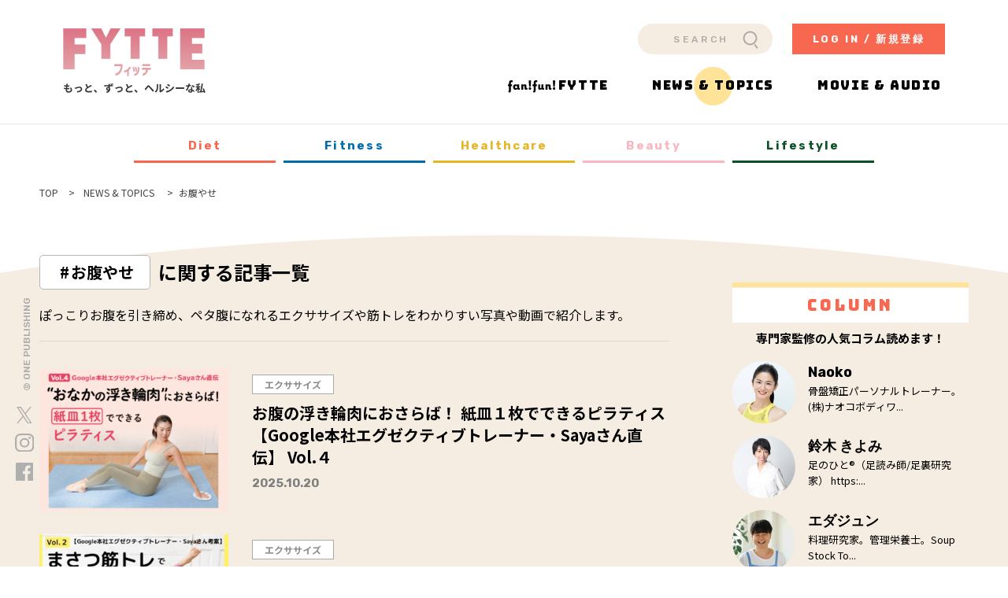

--- FILE ---
content_type: text/html; charset=UTF-8
request_url: https://fytte.jp/news/keyword/flat-stomach/
body_size: 12557
content:
<!doctype html>
<html><head>
<meta charset="UTF-8">
<meta name="format-detection" content="telephone=no,address=no,email=no">
<meta name="viewport" content="width=device-width">
<meta name="description" itemprop="description" content="お腹やせ とは｜ぽっこりお腹を引き締め、ペタ腹になれるエクササイズや筋トレをわかりすい写真や動画で紹介します。
">
<meta name="Keywords" itemprop="keywords" content="お腹やせ,FYTTE,フィッテ,ダイエット,女性,学研,運動,食事,健康,痩せる,痩せたい">
<title>お腹やせ|ダイエット、フィットネス、ヘルスケアのことならFYTTE-フィッテ</title>
<!--[if lt IE 9]>
<script src="https://fytte.jp/news/wp-content/themes/fytte/js/html5.js"></script>
<![endif]-->

<script src="//ajax.googleapis.com/ajax/libs/webfont/1.6.26/webfont.js"></script>
<script>
  WebFont.load({
    google: {
      api: 'https://fonts.googleapis.com/css2',
      families: [
        'Noto+Sans+JP:wght@400;500;600;700;900&display=swap'
      ]
    }
  });
  WebFont.load({
    google: {
      api: 'https://fonts.googleapis.com/css2',
      families: [
        'Bungee&display=swap'
      ]
    }
  });
  WebFont.load({
    google: {
      api: 'https://fonts.googleapis.com/css2',
      families: [
        'Rubik:ital,wght@0,400;0,500;0,600;0,700;0,900;1,400;1,500;1,600;1,700;1,900&display=swap'
      ]
    }
  });
</script>

<link href="https://fytte.jp/wps/wp-content/themes/fytte-member/assets/css/style.min.css" rel="stylesheet" media="all">
<link rel="stylesheet" href="https://fytte.jp/wps/wp-content/themes/fytte-member/assets/css/lib/swiper.min.css">
<link rel="stylesheet" href="https://fytte.jp/wps/wp-content/themes/fytte-member/assets/css/page/news.min.css">

<meta property="og:title" content="お腹やせ 外側からも内側からもキレイになりたい女性向けに、ダイエットやヘルス、ビューティの最新情報をお届け。ダイエットのノウハウ記事や、今知っておきたいヘルスケア情報など、読んでキレイになれる情報が満載です。" />
<meta property="og:type" content="article" />
<meta property="og:url" content="https://fytte.jp/news/keyword/flat-stomach/" />
<meta property="og:image" content="https://fytte.jp/news/wp-content/themes/fytte/img/social_follow/tag.jpg" />

<meta property="og:site_name" content="FYTTE-フィッテ" />
<meta property="og:description" content="ぽっこりお腹を引き締め、ペタ腹になれるエクササイズや筋トレをわかりすい写真や動画で紹介します。
" />

<meta name="twitter:card" content="summary_large_image" />
<meta name="twitter:title" content="お腹やせ 外側からも内側からもキレイになりたい女性向けに、ダイエットやヘルス、ビューティの最新情報をお届け。ダイエットのノウハウ記事や、今知っておきたいヘルスケア情報など、読んでキレイになれる情報が満載です。" />
<meta name="twitter:description" content="ぽっこりお腹を引き締め、ペタ腹になれるエクササイズや筋トレをわかりすい写真や動画で紹介します。
" />
<meta name="twitter:image" content="https://fytte.jp/news/wp-content/themes/fytte/img/social_follow/tag.jpg" />

<meta itemprop="image" content="https://fytte.jp/news/wp-content/themes/fytte/img/social_follow/tag.jpg" />

<link rel="icon" type="image/png" href="https://fytte.jp/news/wp-content/themes/fytte/img/favicon.png" sizes="64x64">
<link rel="apple-touch-icon" sizes="180x180" href="https://fytte.jp/news/wp-content/themes/fytte/img/apple-touch-icon.png">
<meta name='robots' content='max-image-preview:large' />
<link rel='dns-prefetch' href='//codoc.jp' />
<link rel='stylesheet' id='wp-block-library-css' href='https://fytte.jp/news/wp-includes/css/dist/block-library/style.min.css?ver=6.5.4' type='text/css' media='all' />
<style id='classic-theme-styles-inline-css' type='text/css'>
/*! This file is auto-generated */
.wp-block-button__link{color:#fff;background-color:#32373c;border-radius:9999px;box-shadow:none;text-decoration:none;padding:calc(.667em + 2px) calc(1.333em + 2px);font-size:1.125em}.wp-block-file__button{background:#32373c;color:#fff;text-decoration:none}
</style>
<style id='global-styles-inline-css' type='text/css'>
body{--wp--preset--color--black: #000000;--wp--preset--color--cyan-bluish-gray: #abb8c3;--wp--preset--color--white: #ffffff;--wp--preset--color--pale-pink: #f78da7;--wp--preset--color--vivid-red: #cf2e2e;--wp--preset--color--luminous-vivid-orange: #ff6900;--wp--preset--color--luminous-vivid-amber: #fcb900;--wp--preset--color--light-green-cyan: #7bdcb5;--wp--preset--color--vivid-green-cyan: #00d084;--wp--preset--color--pale-cyan-blue: #8ed1fc;--wp--preset--color--vivid-cyan-blue: #0693e3;--wp--preset--color--vivid-purple: #9b51e0;--wp--preset--gradient--vivid-cyan-blue-to-vivid-purple: linear-gradient(135deg,rgba(6,147,227,1) 0%,rgb(155,81,224) 100%);--wp--preset--gradient--light-green-cyan-to-vivid-green-cyan: linear-gradient(135deg,rgb(122,220,180) 0%,rgb(0,208,130) 100%);--wp--preset--gradient--luminous-vivid-amber-to-luminous-vivid-orange: linear-gradient(135deg,rgba(252,185,0,1) 0%,rgba(255,105,0,1) 100%);--wp--preset--gradient--luminous-vivid-orange-to-vivid-red: linear-gradient(135deg,rgba(255,105,0,1) 0%,rgb(207,46,46) 100%);--wp--preset--gradient--very-light-gray-to-cyan-bluish-gray: linear-gradient(135deg,rgb(238,238,238) 0%,rgb(169,184,195) 100%);--wp--preset--gradient--cool-to-warm-spectrum: linear-gradient(135deg,rgb(74,234,220) 0%,rgb(151,120,209) 20%,rgb(207,42,186) 40%,rgb(238,44,130) 60%,rgb(251,105,98) 80%,rgb(254,248,76) 100%);--wp--preset--gradient--blush-light-purple: linear-gradient(135deg,rgb(255,206,236) 0%,rgb(152,150,240) 100%);--wp--preset--gradient--blush-bordeaux: linear-gradient(135deg,rgb(254,205,165) 0%,rgb(254,45,45) 50%,rgb(107,0,62) 100%);--wp--preset--gradient--luminous-dusk: linear-gradient(135deg,rgb(255,203,112) 0%,rgb(199,81,192) 50%,rgb(65,88,208) 100%);--wp--preset--gradient--pale-ocean: linear-gradient(135deg,rgb(255,245,203) 0%,rgb(182,227,212) 50%,rgb(51,167,181) 100%);--wp--preset--gradient--electric-grass: linear-gradient(135deg,rgb(202,248,128) 0%,rgb(113,206,126) 100%);--wp--preset--gradient--midnight: linear-gradient(135deg,rgb(2,3,129) 0%,rgb(40,116,252) 100%);--wp--preset--font-size--small: 13px;--wp--preset--font-size--medium: 20px;--wp--preset--font-size--large: 36px;--wp--preset--font-size--x-large: 42px;--wp--preset--spacing--20: 0.44rem;--wp--preset--spacing--30: 0.67rem;--wp--preset--spacing--40: 1rem;--wp--preset--spacing--50: 1.5rem;--wp--preset--spacing--60: 2.25rem;--wp--preset--spacing--70: 3.38rem;--wp--preset--spacing--80: 5.06rem;--wp--preset--shadow--natural: 6px 6px 9px rgba(0, 0, 0, 0.2);--wp--preset--shadow--deep: 12px 12px 50px rgba(0, 0, 0, 0.4);--wp--preset--shadow--sharp: 6px 6px 0px rgba(0, 0, 0, 0.2);--wp--preset--shadow--outlined: 6px 6px 0px -3px rgba(255, 255, 255, 1), 6px 6px rgba(0, 0, 0, 1);--wp--preset--shadow--crisp: 6px 6px 0px rgba(0, 0, 0, 1);}:where(.is-layout-flex){gap: 0.5em;}:where(.is-layout-grid){gap: 0.5em;}body .is-layout-flex{display: flex;}body .is-layout-flex{flex-wrap: wrap;align-items: center;}body .is-layout-flex > *{margin: 0;}body .is-layout-grid{display: grid;}body .is-layout-grid > *{margin: 0;}:where(.wp-block-columns.is-layout-flex){gap: 2em;}:where(.wp-block-columns.is-layout-grid){gap: 2em;}:where(.wp-block-post-template.is-layout-flex){gap: 1.25em;}:where(.wp-block-post-template.is-layout-grid){gap: 1.25em;}.has-black-color{color: var(--wp--preset--color--black) !important;}.has-cyan-bluish-gray-color{color: var(--wp--preset--color--cyan-bluish-gray) !important;}.has-white-color{color: var(--wp--preset--color--white) !important;}.has-pale-pink-color{color: var(--wp--preset--color--pale-pink) !important;}.has-vivid-red-color{color: var(--wp--preset--color--vivid-red) !important;}.has-luminous-vivid-orange-color{color: var(--wp--preset--color--luminous-vivid-orange) !important;}.has-luminous-vivid-amber-color{color: var(--wp--preset--color--luminous-vivid-amber) !important;}.has-light-green-cyan-color{color: var(--wp--preset--color--light-green-cyan) !important;}.has-vivid-green-cyan-color{color: var(--wp--preset--color--vivid-green-cyan) !important;}.has-pale-cyan-blue-color{color: var(--wp--preset--color--pale-cyan-blue) !important;}.has-vivid-cyan-blue-color{color: var(--wp--preset--color--vivid-cyan-blue) !important;}.has-vivid-purple-color{color: var(--wp--preset--color--vivid-purple) !important;}.has-black-background-color{background-color: var(--wp--preset--color--black) !important;}.has-cyan-bluish-gray-background-color{background-color: var(--wp--preset--color--cyan-bluish-gray) !important;}.has-white-background-color{background-color: var(--wp--preset--color--white) !important;}.has-pale-pink-background-color{background-color: var(--wp--preset--color--pale-pink) !important;}.has-vivid-red-background-color{background-color: var(--wp--preset--color--vivid-red) !important;}.has-luminous-vivid-orange-background-color{background-color: var(--wp--preset--color--luminous-vivid-orange) !important;}.has-luminous-vivid-amber-background-color{background-color: var(--wp--preset--color--luminous-vivid-amber) !important;}.has-light-green-cyan-background-color{background-color: var(--wp--preset--color--light-green-cyan) !important;}.has-vivid-green-cyan-background-color{background-color: var(--wp--preset--color--vivid-green-cyan) !important;}.has-pale-cyan-blue-background-color{background-color: var(--wp--preset--color--pale-cyan-blue) !important;}.has-vivid-cyan-blue-background-color{background-color: var(--wp--preset--color--vivid-cyan-blue) !important;}.has-vivid-purple-background-color{background-color: var(--wp--preset--color--vivid-purple) !important;}.has-black-border-color{border-color: var(--wp--preset--color--black) !important;}.has-cyan-bluish-gray-border-color{border-color: var(--wp--preset--color--cyan-bluish-gray) !important;}.has-white-border-color{border-color: var(--wp--preset--color--white) !important;}.has-pale-pink-border-color{border-color: var(--wp--preset--color--pale-pink) !important;}.has-vivid-red-border-color{border-color: var(--wp--preset--color--vivid-red) !important;}.has-luminous-vivid-orange-border-color{border-color: var(--wp--preset--color--luminous-vivid-orange) !important;}.has-luminous-vivid-amber-border-color{border-color: var(--wp--preset--color--luminous-vivid-amber) !important;}.has-light-green-cyan-border-color{border-color: var(--wp--preset--color--light-green-cyan) !important;}.has-vivid-green-cyan-border-color{border-color: var(--wp--preset--color--vivid-green-cyan) !important;}.has-pale-cyan-blue-border-color{border-color: var(--wp--preset--color--pale-cyan-blue) !important;}.has-vivid-cyan-blue-border-color{border-color: var(--wp--preset--color--vivid-cyan-blue) !important;}.has-vivid-purple-border-color{border-color: var(--wp--preset--color--vivid-purple) !important;}.has-vivid-cyan-blue-to-vivid-purple-gradient-background{background: var(--wp--preset--gradient--vivid-cyan-blue-to-vivid-purple) !important;}.has-light-green-cyan-to-vivid-green-cyan-gradient-background{background: var(--wp--preset--gradient--light-green-cyan-to-vivid-green-cyan) !important;}.has-luminous-vivid-amber-to-luminous-vivid-orange-gradient-background{background: var(--wp--preset--gradient--luminous-vivid-amber-to-luminous-vivid-orange) !important;}.has-luminous-vivid-orange-to-vivid-red-gradient-background{background: var(--wp--preset--gradient--luminous-vivid-orange-to-vivid-red) !important;}.has-very-light-gray-to-cyan-bluish-gray-gradient-background{background: var(--wp--preset--gradient--very-light-gray-to-cyan-bluish-gray) !important;}.has-cool-to-warm-spectrum-gradient-background{background: var(--wp--preset--gradient--cool-to-warm-spectrum) !important;}.has-blush-light-purple-gradient-background{background: var(--wp--preset--gradient--blush-light-purple) !important;}.has-blush-bordeaux-gradient-background{background: var(--wp--preset--gradient--blush-bordeaux) !important;}.has-luminous-dusk-gradient-background{background: var(--wp--preset--gradient--luminous-dusk) !important;}.has-pale-ocean-gradient-background{background: var(--wp--preset--gradient--pale-ocean) !important;}.has-electric-grass-gradient-background{background: var(--wp--preset--gradient--electric-grass) !important;}.has-midnight-gradient-background{background: var(--wp--preset--gradient--midnight) !important;}.has-small-font-size{font-size: var(--wp--preset--font-size--small) !important;}.has-medium-font-size{font-size: var(--wp--preset--font-size--medium) !important;}.has-large-font-size{font-size: var(--wp--preset--font-size--large) !important;}.has-x-large-font-size{font-size: var(--wp--preset--font-size--x-large) !important;}
.wp-block-navigation a:where(:not(.wp-element-button)){color: inherit;}
:where(.wp-block-post-template.is-layout-flex){gap: 1.25em;}:where(.wp-block-post-template.is-layout-grid){gap: 1.25em;}
:where(.wp-block-columns.is-layout-flex){gap: 2em;}:where(.wp-block-columns.is-layout-grid){gap: 2em;}
.wp-block-pullquote{font-size: 1.5em;line-height: 1.6;}
</style>
<link rel='stylesheet' id='arve-css' href='https://fytte.jp/news/wp-content/plugins/advanced-responsive-video-embedder/build/main.css?ver=755e5bf2bfafc15e7cc1' type='text/css' media='all' />
<script type="text/javascript"  src="https://codoc.jp/js/cms-connect.js?ver=6.5.4" id="codoc-injector-js-js"  data-css="red"  data-connect-code="iosaD1bHJw" data-usercode="382K96ewgQ" defer></script>
<script type="text/javascript">
	window._wp_rp_static_base_url = 'https://wprp.zemanta.com/static/';
	window._wp_rp_wp_ajax_url = "https://fytte.jp/news/wp-admin/admin-ajax.php";
	window._wp_rp_plugin_version = '3.6.4';
	window._wp_rp_post_id = '223508';
	window._wp_rp_num_rel_posts = '4';
	window._wp_rp_thumbnails = true;
	window._wp_rp_post_title = '%E3%81%8A%E8%85%B9%E3%81%AE%E6%B5%AE%E3%81%8D%E8%BC%AA%E8%82%89%E3%81%AB%E3%81%8A%E3%81%95%E3%82%89%E3%81%B0%EF%BC%81+%E7%B4%99%E7%9A%BF%EF%BC%91%E6%9E%9A%E3%81%A7%E3%81%A7%E3%81%8D%E3%82%8B%E3%83%94%E3%83%A9%E3%83%86%E3%82%A3%E3%82%B9%E3%80%90Google%E6%9C%AC%E7%A4%BE%E3%82%A8%E3%82%B0%E3%82%BC%E3%82%AF%E3%83%86%E3%82%A3%E3%83%96%E3%83%88%E3%83%AC%E3%83%BC%E3%83%8A%E3%83%BC%E3%83%BBSaya%E3%81%95%E3%82%93%E7%9B%B4%E4%BC%9D%E3%80%91+Vol.%EF%BC%94';
	window._wp_rp_post_tags = [];
	window._wp_rp_promoted_content = true;
</script>
<link rel="stylesheet" href="https://fytte.jp/news/wp-content/plugins/wordpress-23-related-posts-plugin/static/themes/vertical-m.css?version=3.6.4" />
<style type="text/css">
.related_post_title {
}
ul.related_post {
}
ul.related_post li {
}
ul.related_post li a {
}
ul.related_post li img {
}</style>
<link rel="canonical" href="https://fytte.jp/news/keyword/flat-stomach/">
<link rel="next" href="https://fytte.jp/news/keyword/flat-stomach/page/2/">
<link rel="icon" href="https://fytte.jp/news/wp-content/uploads/2019/07/cropped-site_ico-32x32.png" sizes="32x32" />
<link rel="icon" href="https://fytte.jp/news/wp-content/uploads/2019/07/cropped-site_ico-192x192.png" sizes="192x192" />
<link rel="apple-touch-icon" href="https://fytte.jp/news/wp-content/uploads/2019/07/cropped-site_ico-180x180.png" />
<meta name="msapplication-TileImage" content="https://fytte.jp/news/wp-content/uploads/2019/07/cropped-site_ico-270x270.png" />

<!--ga_custom-->
<script>
window.dataLayer = window.dataLayer || [];
dataLayer.push({
'category': '',
'subcategory': '',
'author': ''
});
</script>

<!-- Google Tag Manager -->
<script>(function(w,d,s,l,i){w[l]=w[l]||[];w[l].push({'gtm.start':
new Date().getTime(),event:'gtm.js'});var f=d.getElementsByTagName(s)[0],
j=d.createElement(s),dl=l!='dataLayer'?'&l='+l:'';j.async=true;j.src=
'https://www.googletagmanager.com/gtm.js?id='+i+dl;f.parentNode.insertBefore(j,f);
})(window,document,'script','dataLayer','GTM-5PC9MQD');</script>
<!-- End Google Tag Manager -->

<!-- Google Tag Manager (noscript) -->
<noscript><iframe src="https://www.googletagmanager.com/ns.html?id=GTM-5PC9MQD"
height="0" width="0" style="display:none;visibility:hidden"></iframe></noscript>
<!-- End Google Tag Manager (noscript) -->
<!-- 22876004866 START -->
<script async src="https://securepubads.g.doubleclick.net/tag/js/gpt.js"></script>
<script>
var googletag = googletag || {};
googletag.cmd = googletag.cmd || [];
var slotSpFov = null;
var path_value = location.pathname.substr(0, 40);
var ref_value = document.referrer ? document.referrer.split("/")[2] : 'null';

googletag.cmd.push(function() {
  googletag.defineSlot('/22876004866/OP/FTSPALOT', [[320, 100], [320, 50], [300, 250], [336, 280], [200, 200], [1, 1], [320, 180], [300, 600], 'fluid'], 'FTSPALOT').addService(googletag.pubads());
  googletag.defineSlot('/22876004866/OP/FTSPALOT2', [[320, 100], [320, 50], [300, 250], [336, 280], [200, 200], [1, 1], [320, 180], [300, 600], 'fluid'], 'FTSPALOT2').addService(googletag.pubads());
  googletag.defineSlot('/22876004866/OP/FTSPARMD', [[320, 100], [320, 50], [300, 250], [336, 280], [200, 200], [1, 1], [320, 180], 'fluid'], 'FTSPARMD').addService(googletag.pubads());
  googletag.defineSlot('/22876004866/OP/FTSPARBM', [[320, 100], [320, 50], [300, 250], [336, 280], [200, 200], [1, 1], [320, 180], [300, 600], 'fluid'], 'FTSPARBM').addService(googletag.pubads());
  slotSpFov = googletag.defineSlot('/22876004866/OP/FTSPALOL', [[320, 50], [320, 100], [1, 1], [320, 80], 'fluid'], 'FTSPALOL').addService(googletag.pubads());
  googletag.defineSlot('/22876004866/OP/FTPCALOT1', [[1, 1], [300, 250], [300, 600]], 'FTPCALOT1').addService(googletag.pubads());
  googletag.defineSlot('/22876004866/OP/FTPCALOT2', [[1, 1], [300, 250], [300, 600]], 'FTPCALOT2').addService(googletag.pubads());
  googletag.defineSlot('/22876004866/OP/FTPCALOT3', [[1, 1], [300, 250], [300, 600]], 'FTPCALOT3').addService(googletag.pubads());
  googletag.defineSlot('/22876004866/OP/FTPCARBML', [[1, 1], [300, 250], [336, 280]], 'FTPCARBML').addService(googletag.pubads());
  googletag.defineSlot('/22876004866/OP/FTPCARBMR', [[1, 1], [300, 250], [336, 280]], 'FTPCARBMR').addService(googletag.pubads());
  
  googletag.pubads().enableSingleRequest();
  googletag.pubads().disableInitialLoad();
  googletag.pubads().setTargeting('URLs', path_value);
  googletag.pubads().setTargeting('Ref', ref_value);
  googletag.pubads().collapseEmptyDivs();
  googletag.enableServices();
  
  googletag.pubads().addEventListener('slotRenderEnded', event=>{
    if (event.slot === slotSpFov) {
      if (!event.size)
        return;
        var ovDiv = document.querySelector('#onepub_ov_wrapper');
        ovDiv.className = 'onepub-ov-rendered';
        var closeBtn = document.querySelector('#onepub_ov_wrapper > button');
        closeBtn.addEventListener('click', event=>{
          ovDiv.className = 'onepub-ov-norendered';
          googletag.cmd.push(function() {
              googletag.destroySlots([slotSpFov]);
        });
        ovDiv.remove();
      });
    }
  });

});
</script>
<style>
#FTSPARMD,
#FTSPARBM{
  text-align: center;
}
.onepub-ov-padding-top {
    height: 4px;
}
.onepub-ov-close-button {
    display: block;
    width: 20px;
    height: 20px;
    position: absolute;
    right: 0px;
    top: -20px;
    border: none;
    box-shadow: -1px -1px 1px 0 rgb(0 0 0 / 20%);
    background-color: #fff;
}

.onepub-ov-close-button::before, .onepub-ov-close-button::after{
    content: "";
    position: absolute;
    top: 50%;
    left: 50%;
    width: 3px;
    height: 20px;
    background: #333;
}

.onepub-ov-close-button::after{
    transform: translate(-50%,-50%) rotate(-45deg);
}
.onepub-ov-close-button::before {
  transform: translate(-50%,-50%) rotate(45deg);
}
.onepub-ov-rendered {
    display: block !important;
    height: auto !important;
    visibility: visible;
    opacity: 1;
    will-change: opacity;
    width: 100%;
    position: fixed;
    left: 0;
    right: 0;
    bottom: 0;
    box-sizing: border-box;
    z-index: 2147483647;
    box-shadow: rgb(0 0 0 / 40%) 0px -4px 6px -3px;
    background: rgb(255 255 255);
}
.onepub-ov-norendered {
    visibility: hidden;
    opacity: 0;
    will-change: opacity;
    transition: opacity 225ms cubic-bezier(0.4, 0, 0.2, 1) 0ms;
    display:none;
}
@media only screen and (min-width: 768px){
  .onepub-ov-rendered {
    display: none !important;
  }
}
</style>
<!-- 22876004866 END -->

<script type="application/javascript" src="//anymind360.com/js/395/ats.js"></script>

</head>
<body>
<!-- /22876004866/OP/FTSPALOL -->
<div id='onepub_ov_wrapper' class='onepub-ov-norendered sp'>
    <div class="onepub-ov-padding-top"></div>
    <button class="onepub-ov-close-button"></button>
    <div id='FTSPALOL' style="margin: 0; text-align: center;">
        <script>
            googletag.cmd.push(function() { googletag.display('FTSPALOL'); });
        </script>
    </div>
</div>

<!-- Google Tag Manager -->
<!-- End Google Tag Manager -->
<header class="header">
  <div class="inHeader">
    <h1 id="logo"><a href="https://fytte.jp/"><picture>
      <source srcset="https://fytte.jp/wps/wp-content/themes/fytte-member/assets/img/common/logo01_sp.png" media="(max-width: 767px)">
      <source srcset="https://fytte.jp/wps/wp-content/themes/fytte-member/assets/img/common/logo01.png">
      <img src="https://fytte.jp/wps/wp-content/themes/fytte-member/assets/img/common/logo01.png" width="181" alt="FYTTE">
    </picture></a></h1>
    <div class="h-right">
      <div class="hNavi">
        <div class="cm-box-search pc"><form id="searchform" action="https://fytte.jp/news/"><input type="text" name="s" placeholder="SEARCH" value=""></form></div>
        <a href="https://fytte.jp/login" class="btn-login">LOG IN / 新規登録</a>
      </div>
      <p class="hamberger js-btn-menu"><span class="ham"></span><span class="ber"> </span><span class="ger"></span></p>
      <div class="layerMenu js-navigation">
        <div class="inLayer">
          <div class="cm-box-search sp"><form id="searchform" action="https://fytte.jp/news/"><input type="text" name="s" placeholder="SEARCH" value=""></form></div>
          <ul class="gNavi">
            <li class="fanfun">
              <a href="https://fytte.jp/community/">
                <span class="img"><img src="https://fytte.jp/wps/wp-content/themes/fytte-member/assets/img/common/txt_fanfun04.svg" alt="FYTTE"></span><span class="txt">FYTTE</span>
              </a>
            </li>
            <li class="news">
              <a href="https://fytte.jp/news/" class="is-active">
                <span class="txt">NEWS & TOPICS</span>
              </a>
                            <ul class="newsCat sp">
                <li class="c-diet">
                  <a href="/news/cat/diet">
                  <img src="https://fytte.jp/wps/wp-content/themes/fytte-member/assets/img/common/icon/icn_diet01.svg" alt="">
                  Diet<span class="c-arr"></span>
                  </a>
                </li>
                <li class="c-fitness">
                  <a href="/news/cat/fitness">
                  <img src="https://fytte.jp/wps/wp-content/themes/fytte-member/assets/img/common/icon/icn_fitness01.svg" alt="">
                  Fitness<span class="c-arr"></span>
                  </a>
                </li>
                <li class="c-healthcare">
                  <a href="/news/cat/healthcare">
                  <img src="https://fytte.jp/wps/wp-content/themes/fytte-member/assets/img/common/icon/icn_healthcare01.svg" alt="">
                  Healthcare<span class="c-arr"></span>
                  </a>
                </li>
                <li class="c-beauty">
                  <a href="/news/cat/beauty">
                  <img src="https://fytte.jp/wps/wp-content/themes/fytte-member/assets/img/common/icon/icn_beauty01.svg" alt="">
                  Beauty<span class="c-arr"></span>
                  </a>
                </li>
                <li class="c-lifestyle">
                  <a href="/news/cat/lifestyle">
                  <img src="https://fytte.jp/wps/wp-content/themes/fytte-member/assets/img/common/icon/icn_lifestyle01.svg" alt="">
                  Lifestyle<span class="c-arr"></span>
                  </a>
                </li>
              </ul>
            </li>
            <li>
              <a href="https://fytte.jp/#movie_audio">
                <span class="txt">MOVIE & AUDIO</span>
              </a>
            </li>
          </ul>
          <a href="https://fytte.jp/login" class="btn-login sp">LOG IN / 新規登録</a>
          <div class="cm-sticky">
            <p class="txt pc"><span>© ONE PUBLISHING</span></p>
            <ul class="list-icn">
              <li class="icn_twitter"><a href="https://twitter.com/fytte" target="_blank" rel="noopener">
                                <img src="https://fytte.jp/wps/wp-content/themes/fytte-member/assets/img/news/icon/icn_x.svg" alt="X" class="pc">
                <img src="https://fytte.jp/wps/wp-content/themes/fytte-member/assets/img/common/icon/icn_x.svg" alt="X" class="sp">
                              </a></li>
              <li><a href="https://www.instagram.com/fytte_jp/" target="_blank" rel="noopener">
                                <img src="https://fytte.jp/wps/wp-content/themes/fytte-member/assets/img/news/icon/icn_instagram.svg" alt="instagram" class="pc">
                <img src="https://fytte.jp/wps/wp-content/themes/fytte-member/assets/img/common/icon/icn_instagram.svg" alt="instagram" class="sp">
                              </a></li>
              <li><a href="https://ja-jp.facebook.com/fytte/" target="_blank" rel="noopener">
                                <img src="https://fytte.jp/wps/wp-content/themes/fytte-member/assets/img/news/icon/icn_facebook.svg" alt="facebook" class="pc">
                <img src="https://fytte.jp/wps/wp-content/themes/fytte-member/assets/img/common/icon/icn_facebook.svg" alt="facebook" class="sp">
                              </a></li>
            </ul>
          </div>
        </div>
      </div>
    </div>
  </div>
</header>

<div id="wrap">
    <main>
        <ul class="news-cm-catnavi">
    <li><a href="/news/cat/diet" class="c-diet">Diet</a></li>
    <li><a href="/news/cat/fitness" class="c-fitness">Fitness</a></li>
    <li><a href="/news/cat/healthcare" class="c-healthcare">Healthcare</a></li>
    <li><a href="/news/cat/beauty" class="c-beauty">Beauty</a></li>
    <li><a href="/news/cat/lifestyle" class="c-lifestyle">Lifestyle</a></li>
</ul>                <div class="breadcrumb" vocab="http://schema.org/" typeof="BreadcrumbList">
            <div class="wcm02">
                <ul itemprop="breadcrumb">
                    <li><a href="/">TOP</a></li>
                    <li property="itemListElement" typeof="ListItem">
                        <a property="item" typeof="Thing" href="/news/"><span property="name">NEWS &amp; TOPICS</span></a>
                        <meta property="position" content="1">
                    </li>
                    <li>お腹やせ</li>
                </ul>
            </div>
        </div><!-- /.breadcrumb -->
        <div class="news-cm-contents">
            <div class="news-tagBody">
                <div class="wcm news-cm-2col">
                    <div class="news-cm-main">
                        <div class="news-tagHead">
                                                        <h1 class="news-tagHead-ttl">
                                <span class="cm-news-tag">お腹やせ</span><br class="sp">に関する記事一覧
                            </h1>
                                                            <div class="news-tagHead-description"><p>ぽっこりお腹を引き締め、ペタ腹になれるエクササイズや筋トレをわかりすい写真や動画で紹介します。</p>
</div>
                                                    </div><!-- /.news-tagHead -->
                                                                        <div class="news-cm-archives" itemscope itemtype="http://schema.org/RestrictedDiet" itemprop="ingredient">


<article class="news-cm-article">
	<a href="https://fytte.jp/news/fitness/223508/">
				<div class="news-cm-eyecatch" itemscope itemtype="https://schema.org/ImageObject">
								<div><span style="background-image:url(https://fytte.jp/news/wp-content/uploads/2026/10/b5e72d2fb6fa782f5fdffe66eb15ac24-320x240.png)"></span></div>
			<meta itemprop="url" content="https://fytte.jp/news/wp-content/uploads/2026/10/b5e72d2fb6fa782f5fdffe66eb15ac24-320x240.png">
		</div>
		<div class="news-cm-txt">
						<span class="news-cm-cat">エクササイズ</span>
						<h3 class="news-cm-postTtl">お腹の浮き輪肉におさらば！ 紙皿１枚でできるピラティス【Google本社エグゼクティブトレーナー・Sayaさん直伝】 Vol.４</h3>
			<time class="news-cm-date" datetime="2025-10-20">2025.10.20</time>
					</div>
	</a>
</article>


<article class="news-cm-article">
	<a href="https://fytte.jp/news/fitness/217497/">
				<div class="news-cm-eyecatch" itemscope itemtype="https://schema.org/ImageObject">
								<div><span style="background-image:url(https://fytte.jp/news/wp-content/uploads/2025/01/Saya_02TOP-320x240.jpg)"></span></div>
			<meta itemprop="url" content="https://fytte.jp/news/wp-content/uploads/2025/01/Saya_02TOP-320x240.jpg">
		</div>
		<div class="news-cm-txt">
						<span class="news-cm-cat">エクササイズ</span>
						<h3 class="news-cm-postTtl">【マッサージ＋筋トレの一石二鳥エクサ！】寝ながら「まさつ筋トレ」でぽっこり下腹をペタ腹に！【Google本社エグゼクティブトレーナー・Sayaさん考案】Vol.２</h3>
			<time class="news-cm-date" datetime="2025-01-26">2025.01.26</time>
					</div>
	</a>
</article>


<article class="news-cm-article">
	<a href="https://fytte.jp/news/fitness/216601/">
				<div class="news-cm-eyecatch" itemscope itemtype="https://schema.org/ImageObject">
								<div><span style="background-image:url(https://fytte.jp/news/wp-content/uploads/2024/12/19452dde6eb68c45645fb105f0dc8630-320x241.jpg)"></span></div>
			<meta itemprop="url" content="https://fytte.jp/news/wp-content/uploads/2024/12/19452dde6eb68c45645fb105f0dc8630-320x241.jpg">
		</div>
		<div class="news-cm-txt">
						<span class="news-cm-cat">エクササイズ</span>
						<h3 class="news-cm-postTtl">年末年始は自宅エクササイズ！ 二の腕やお腹、背中に効く「エルボーサイドプランク」とアレンジ編</h3>
			<time class="news-cm-date" datetime="2024-12-22">2024.12.22</time>
					</div>
	</a>
</article>


<article class="news-cm-article">
	<a href="https://fytte.jp/news/fitness/214572/">
				<div class="news-cm-eyecatch" itemscope itemtype="https://schema.org/ImageObject">
								<div><span style="background-image:url(https://fytte.jp/news/wp-content/uploads/2024/10/9-4-320x240.png)"></span></div>
			<meta itemprop="url" content="https://fytte.jp/news/wp-content/uploads/2024/10/9-4-320x240.png">
		</div>
		<div class="news-cm-txt">
						<span class="news-cm-cat">トレーニング</span>
						<h3 class="news-cm-postTtl">猫背改善やむくみ解消も！ 「脚やせエクササイズ」でメリハリのあるスッキリ美脚を叶える！</h3>
			<time class="news-cm-date" datetime="2024-11-07">2024.11.07</time>
					</div>
	</a>
</article>


<article class="news-cm-article">
	<a href="https://fytte.jp/news/fitness/212534/">
				<div class="news-cm-eyecatch" itemscope itemtype="https://schema.org/ImageObject">
								<div><span style="background-image:url(https://fytte.jp/news/wp-content/uploads/2024/09/27-320x240.jpg)"></span></div>
			<meta itemprop="url" content="https://fytte.jp/news/wp-content/uploads/2024/09/27-320x240.jpg">
		</div>
		<div class="news-cm-txt">
						<span class="news-cm-cat">トレーニング</span>
						<h3 class="news-cm-postTtl">たるんだお腹にグンと効く！ お腹の縦線作りトレーニング３選 #みんなでフィットレ</h3>
			<time class="news-cm-date" datetime="2024-09-21">2024.09.21</time>
					</div>
	</a>
</article>


<article class="news-cm-article">
	<a href="https://fytte.jp/news/fitness/211177/">
				<div class="news-cm-eyecatch" itemscope itemtype="https://schema.org/ImageObject">
								<div><span style="background-image:url(https://fytte.jp/news/wp-content/uploads/2024/08/12-320x240.jpg)"></span></div>
			<meta itemprop="url" content="https://fytte.jp/news/wp-content/uploads/2024/08/12-320x240.jpg">
		</div>
		<div class="news-cm-txt">
						<span class="news-cm-cat">トレーニング</span>
						<h3 class="news-cm-postTtl">お腹をうすくしたいならこれやって！ 続けたらじわじわと効いてくる「ぺた腹トレーニング」まとめ #みんなでフィットレ</h3>
			<time class="news-cm-date" datetime="2024-08-20">2024.08.20</time>
					</div>
	</a>
</article>


<article class="news-cm-article">
	<a href="https://fytte.jp/news/beauty/208911/">
				<div class="news-cm-eyecatch" itemscope itemtype="https://schema.org/ImageObject">
								<div><span style="background-image:url(https://fytte.jp/news/wp-content/uploads/2024/07/image001-2-320x240.jpg)"></span></div>
			<meta itemprop="url" content="https://fytte.jp/news/wp-content/uploads/2024/07/image001-2-320x240.jpg">
		</div>
		<div class="news-cm-txt">
						<span class="news-cm-cat">ボディケア</span>
						<h3 class="news-cm-postTtl">１か月体験レビュー！ お腹、ヒップを引き締める「アテックス ルルド EMSベルト ネクサ」のビフォーアフター</h3>
			<time class="news-cm-date" datetime="2024-07-03">2024.07.03</time>
					</div>
	</a>
</article>


<article class="news-cm-article">
	<a href="https://fytte.jp/news/fitness/206841/">
				<div class="news-cm-eyecatch" itemscope itemtype="https://schema.org/ImageObject">
								<div><span style="background-image:url(https://fytte.jp/news/wp-content/uploads/2024/05/N2-top-320x240.png)"></span></div>
			<meta itemprop="url" content="https://fytte.jp/news/wp-content/uploads/2024/05/N2-top-320x240.png">
		</div>
		<div class="news-cm-txt">
						<span class="news-cm-cat">ストレッチ</span>
						<h3 class="news-cm-postTtl">座ったままのエクササイズで姿勢を改善し、体の不調を解消したい！ 美容整体トレーナー、Naoko先生が教える「座ったままストレッチ」</h3>
			<time class="news-cm-date" datetime="2024-05-24">2024.05.24</time>
					</div>
	</a>
</article>


<article class="news-cm-article">
	<a href="https://fytte.jp/news/fitness/206652/">
				<div class="news-cm-eyecatch" itemscope itemtype="https://schema.org/ImageObject">
								<div><span style="background-image:url(https://fytte.jp/news/wp-content/uploads/2024/05/N1top-320x240.png)"></span></div>
			<meta itemprop="url" content="https://fytte.jp/news/wp-content/uploads/2024/05/N1top-320x240.png">
		</div>
		<div class="news-cm-txt">
						<span class="news-cm-cat">ストレッチ</span>
						<h3 class="news-cm-postTtl">ぽっこり下腹も不調も解消！ 美容整体トレーナー、Naoko先生が教える「下腹ぽっこり解消メソッド」とは？</h3>
			<time class="news-cm-date" datetime="2024-05-17">2024.05.17</time>
					</div>
	</a>
</article>


<article class="news-cm-article">
	<a href="https://fytte.jp/news/fitness/205172/">
				<div class="news-cm-eyecatch" itemscope itemtype="https://schema.org/ImageObject">
								<div><span style="background-image:url(https://fytte.jp/news/wp-content/uploads/2024/04/339831f29e35c1a2d35afb03579426d4-320x240.jpg)"></span></div>
			<meta itemprop="url" content="https://fytte.jp/news/wp-content/uploads/2024/04/339831f29e35c1a2d35afb03579426d4-320x240.jpg">
		</div>
		<div class="news-cm-txt">
						<span class="news-cm-cat">トレーニング</span>
						<h3 class="news-cm-postTtl">四十肩予防にもおすすめ！ 肩関節の安定＆肩甲骨を動かして二の腕を引き締めるピラティス</h3>
			<time class="news-cm-date" datetime="2024-04-19">2024.04.19</time>
					</div>
	</a>
</article>


<article class="news-cm-article">
	<a href="https://fytte.jp/news/fitness/203408/">
				<div class="news-cm-eyecatch" itemscope itemtype="https://schema.org/ImageObject">
								<div><span style="background-image:url(https://fytte.jp/news/wp-content/uploads/2024/03/29d3bc99193cb0b837fb8cc53f050ae5-1-320x240.jpg)"></span></div>
			<meta itemprop="url" content="https://fytte.jp/news/wp-content/uploads/2024/03/29d3bc99193cb0b837fb8cc53f050ae5-1-320x240.jpg">
		</div>
		<div class="news-cm-txt">
						<span class="news-cm-cat">トレーニング</span>
						<h3 class="news-cm-postTtl">「もっこり肩」を解消すれば首がスッキリ＆小顔に見える。わきの下のスイッチを入れるピラティス</h3>
			<time class="news-cm-date" datetime="2024-03-14">2024.03.14</time>
					</div>
	</a>
</article>


<article class="news-cm-article">
	<a href="https://fytte.jp/news/fitness/202127/">
				<div class="news-cm-eyecatch" itemscope itemtype="https://schema.org/ImageObject">
								<div><span style="background-image:url(https://fytte.jp/news/wp-content/uploads/2024/02/image001-11-320x240.jpg)"></span></div>
			<meta itemprop="url" content="https://fytte.jp/news/wp-content/uploads/2024/02/image001-11-320x240.jpg">
		</div>
		<div class="news-cm-txt">
						<span class="news-cm-cat">トレーニング</span>
						<h3 class="news-cm-postTtl">腰の浮き輪肉を削ぎ落とすボディメイクピラティス！ 背骨を動かすことで腰のストレッチも</h3>
			<time class="news-cm-date" datetime="2024-02-13">2024.02.13</time>
					</div>
	</a>
</article>


<article class="news-cm-article">
	<a href="https://fytte.jp/news/fitness/201808/">
				<div class="news-cm-eyecatch" itemscope itemtype="https://schema.org/ImageObject">
								<div><span style="background-image:url(https://fytte.jp/news/wp-content/uploads/2024/02/29d3bc99193cb0b837fb8cc53f050ae5-320x186.jpg)"></span></div>
			<meta itemprop="url" content="https://fytte.jp/news/wp-content/uploads/2024/02/29d3bc99193cb0b837fb8cc53f050ae5-320x186.jpg">
		</div>
		<div class="news-cm-txt">
						<span class="news-cm-cat">エクササイズ</span>
						<h3 class="news-cm-postTtl">下腹＆下半身やせに効果絶大！ 12kgやせを叶えたトレーナー発「締めトレ」メソッドを公開</h3>
			<time class="news-cm-date" datetime="2024-02-04">2024.02.04</time>
					</div>
	</a>
</article>


<article class="news-cm-article">
	<a href="https://fytte.jp/news/fitness/201415/">
				<div class="news-cm-eyecatch" itemscope itemtype="https://schema.org/ImageObject">
								<div><span style="background-image:url(https://fytte.jp/news/wp-content/uploads/2024/01/b4481789b0a6bea64ced393985f9e2b5-320x240.jpg)"></span></div>
			<meta itemprop="url" content="https://fytte.jp/news/wp-content/uploads/2024/01/b4481789b0a6bea64ced393985f9e2b5-320x240.jpg">
		</div>
		<div class="news-cm-txt">
						<span class="news-cm-cat">エクササイズ</span>
						<h3 class="news-cm-postTtl">【連載Vol.９　お腹を劇的に薄くする】　バレエダンサー竹田純さんの、30秒「ずぼら床バレエ」で冬についたぜいにくとおさらば！</h3>
			<time class="news-cm-date" datetime="2024-01-25">2024.01.25</time>
					</div>
	</a>
</article>


<article class="news-cm-article">
	<a href="https://fytte.jp/news/fitness/201209/">
				<div class="news-cm-eyecatch" itemscope itemtype="https://schema.org/ImageObject">
								<div><span style="background-image:url(https://fytte.jp/news/wp-content/uploads/2024/01/Image-3-320x240.jpg)"></span></div>
			<meta itemprop="url" content="https://fytte.jp/news/wp-content/uploads/2024/01/Image-3-320x240.jpg">
		</div>
		<div class="news-cm-txt">
						<span class="news-cm-cat">エクササイズ</span>
						<h3 class="news-cm-postTtl">お酒を飲みながらでも12kgやせた！　効果抜群の『締めトレ』とは？</h3>
			<time class="news-cm-date" datetime="2024-01-19">2024.01.19</time>
					</div>
	</a>
</article>

</div><!-- /.news-cm-archives -->

<div class="wp-pagenavi"><span href="#" class="current">1</span><a href="https://fytte.jp/news/keyword/flat-stomach/page/2/">2</a><a href="https://fytte.jp/news/keyword/flat-stomach/page/3/">3</a><span class="extend">...</span><a class="nextpostslink" href="https://fytte.jp/news/keyword/flat-stomach/page/2/">&gt;&gt;</a></div>

                    </div><!-- /.news-cm-main -->
                    <aside class="news-cm-side">
        <div class="news-cm-sideAd">
        <!-- /22876004866/OP/FTPCALOT1 --> <div id='FTPCALOT1' class="pc">   <script>     googletag.cmd.push(function() { googletag.display('FTPCALOT1'); });   </script> </div>    </div>
        <div class="news-cm-sideColumn">
        <h2 class="news-cm-side-ttl">Column</h2>
        <p class="news-cm-sideColumn-lead">専門家監修の人気コラム読めます！</p>
        <ul class="news-cm-sideColumn-list">
            <li>
    <a href="/news/author/naoko">
        <div class="news-cm-authorImg">
                        <div><span style="background-image:url(https://fytte.jp/news/wp-content/uploads/2021/01/ae46b1f460ee46f789c27b264a6cb421-150x150.jpg)"></span></div>
                    </div>
        <div class="news-cm-authorTxt">
            <h3 class="news-cm-authorName">Naoko</h3>
            <div class="news-cm-authorProfile">骨盤矯正パーソナルトレーナー。(株)ナオコボディワ...</div>
        </div>
    </a>
</li>
<li>
    <a href="/news/author/ksuzuki">
        <div class="news-cm-authorImg">
                        <div><span style="background-image:url(https://fytte.jp/news/wp-content/uploads/2019/01/ae46b1f460ee46f789c27b264a6cb421-8-150x150.jpg)"></span></div>
                    </div>
        <div class="news-cm-authorTxt">
            <h3 class="news-cm-authorName">鈴木 きよみ</h3>
            <div class="news-cm-authorProfile">足のひと®（足読み師/足裏研究家）
https:...</div>
        </div>
    </a>
</li>
<li>
    <a href="/news/author/edajun">
        <div class="news-cm-authorImg">
                        <div><span style="background-image:url(https://fytte.jp/news/wp-content/uploads/2019/04/ae46b1f460ee46f789c27b264a6cb421-14-150x150.jpg)"></span></div>
                    </div>
        <div class="news-cm-authorTxt">
            <h3 class="news-cm-authorName">エダジュン</h3>
            <div class="news-cm-authorProfile">料理研究家。管理栄養士。Soup Stock To...</div>
        </div>
    </a>
</li>
        </ul>
    </div>
    <div class="news-cm-sideInsta">
        <h2 class="news-cm-side-ttl">Instagram</h2>
        <!-- SnapWidget -->
        <iframe src="https://snapwidget.com/embed/1034364" class="snapwidget-widget" allowtransparency="true" frameborder="0" scrolling="no" style="border:none; overflow:hidden;  width:100%; height:618px; margin-top: 10px;"></iframe>
    </div>
        <div class="news-cm-sideAd">
        <!-- /22876004866/OP/FTPCALOT2 -->
        <div id='FTPCALOT2' class="pc">
            <script>
                googletag.cmd.push(function() { googletag.display('FTPCALOT2'); });
            </script>
        </div>
    </div>
    <div class="news-cm-sideAd">
        <!-- /22876004866/OP/FTPCALOT3 -->
        <div id='FTPCALOT3' class="pc">
            <script>
                googletag.cmd.push(function() { googletag.display('FTPCALOT3'); });
            </script>
        </div>
    </div>
    <div class="news-cm-sideAd">
        <!-- /22876004866/OP/FTSPALOT2 --> <div id='FTSPALOT2' class="sp">   <script>     googletag.cmd.push(function() { googletag.display('FTSPALOT2'); });   </script> </div>    </div>
    </aside>
                </div><!-- /.wcm.news-cm-2col -->
            </div><!-- /.news-tagBody -->
            <section class="news-cm-pickup">
    <div class="cm-ttl02-cover">
        <h2 class="cm-ttl02 is-center"><span class="ttl-ja">おすすめの記事</span><span class="ttl-en">PICK UP</span></h2>
    </div>
    <div class="news-cm-pickup-slider">
        <div class="swiper-wrapper">
                    <div class="swiper-slide">
                <a href="https://fytte.jp/news/healthcare/221538/">
                                        <div class="news-cm-eyecatch">
                                                                    <div><span style="background-image:url(https://fytte.jp/news/wp-content/uploads/2025/07/a11b4bb3ba448d1fa402ac3dc62cc91f-1.png)"></span></div>
                        <meta content="https://fytte.jp/news/wp-content/uploads/2025/07/a11b4bb3ba448d1fa402ac3dc62cc91f-1.png">
                    </div>
                    <p class="cm-news-cats"><span class="c-healthcare">Healthcare</span></p>
                    <div class="news-cm-txt">
                        <h3 class="news-cm-postTtl">話題のコンディショニングウエアを編集部がお試し！ コスパ抜群で体がほぐれる「hogume（ホグミー）」</h3>
                        <time class="news-cm-date" datetime="2025-08-12">2025.08.12</time>
                                                <span class="cm-news-pr">PR</span>
                                            </div>
                </a>
            </div>
	            <div class="swiper-slide">
                <a href="https://fytte.jp/news/fitness/222331/">
                                        <div class="news-cm-eyecatch">
                                                                    <div><span style="background-image:url(https://fytte.jp/news/wp-content/uploads/2025/08/9422b30e05c84a76781c92c5d380564a.png)"></span></div>
                        <meta content="https://fytte.jp/news/wp-content/uploads/2025/08/9422b30e05c84a76781c92c5d380564a.png">
                    </div>
                    <p class="cm-news-cats"><span class="c-fitness">Fitness</span></p>
                    <div class="news-cm-txt">
                        <h3 class="news-cm-postTtl">背中のはみ肉解消！ 紙皿１枚でできるピラティス【Google本社エグゼクティブトレーナー・Sayaさん直伝】 Vol.１</h3>
                        <time class="news-cm-date" datetime="2025-08-25">2025.08.25</time>
                                            </div>
                </a>
            </div>
	            <div class="swiper-slide">
                <a href="https://fytte.jp/news/lifestyle/223826/">
                                        <div class="news-cm-eyecatch">
                                                                    <div><span style="background-image:url(https://fytte.jp/news/wp-content/uploads/2025/11/bae494e3b974743a1a8bf13686f3b09f.jpg)"></span></div>
                        <meta content="https://fytte.jp/news/wp-content/uploads/2025/11/bae494e3b974743a1a8bf13686f3b09f.jpg">
                    </div>
                    <p class="cm-news-cats"><span class="c-lifestyle">Lifestyle</span></p>
                    <div class="news-cm-txt">
                        <h3 class="news-cm-postTtl">迷い、焦り、不安…。ジェーン・スーさんが語る「50代の壁」の越え方</h3>
                        <time class="news-cm-date" datetime="2025-11-14">2025.11.14</time>
                                            </div>
                </a>
            </div>
	            <div class="swiper-slide">
                <a href="https://fytte.jp/news/healthcare/223842/">
                                        <div class="news-cm-eyecatch">
                                                                    <div><span style="background-image:url(https://fytte.jp/news/wp-content/uploads/2025/11/23A6992.jpg)"></span></div>
                        <meta content="https://fytte.jp/news/wp-content/uploads/2025/11/23A6992.jpg">
                    </div>
                    <p class="cm-news-cats"><span class="c-healthcare">Healthcare</span></p>
                    <div class="news-cm-txt">
                        <h3 class="news-cm-postTtl">「体が資本」は50代から本気になる—ジェーン・スーさん流・更年期の乗り切り方</h3>
                        <time class="news-cm-date" datetime="2025-11-28">2025.11.28</time>
                                            </div>
                </a>
            </div>
	            <div class="swiper-slide">
                <a href="https://fytte.jp/news/diet/224845/">
                                        <div class="news-cm-eyecatch">
                                                                    <div><span style="background-image:url(https://fytte.jp/news/wp-content/uploads/2026/12/22a010511199d3f08fd526067ea8ac17.png)"></span></div>
                        <meta content="https://fytte.jp/news/wp-content/uploads/2026/12/22a010511199d3f08fd526067ea8ac17.png">
                    </div>
                    <p class="cm-news-cats"><span class="c-diet">Diet</span></p>
                    <div class="news-cm-txt">
                        <h3 class="news-cm-postTtl">【正月太り対策】身近な食材でできる“食感ミックス”！ 満腹感と栄養を両立する食べ方アイデアをご紹介♪</h3>
                        <time class="news-cm-date" datetime="2025-12-29">2025.12.29</time>
                                            </div>
                </a>
            </div>
	        </div><!-- /.swiper-wrapper -->
        <div class="swiper-pagination"></div>
    </div><!-- /.news-cm-pickup-slider -->
</section><!-- /.news-cm-pickup -->        </div>
    </main>
</div> <!-- /#wrap -->
<footer id="footer">
  <div class="wcm">
    <div class="footerInner">
      <p class="f-logo"><a href="https://fytte.jp/"><a href="https://fytte.jp/"><picture>
      <source srcset="https://fytte.jp/wps/wp-content/themes/fytte-member/assets/img/common/logo02_sp.png" media="(max-width: 767px)">
      <source srcset="https://fytte.jp/wps/wp-content/themes/fytte-member/assets/img/common/logo02.png">
      <img src="https://fytte.jp/wps/wp-content/themes/fytte-member/assets/img/common/logo02.png" width="180" alt="FYTTE">
    </picture></a></p>
      <ul class="f-sns sp">
        <li class="icn_twitter"><a href="https://twitter.com/fytte" target="_blank"><img src="https://fytte.jp/wps/wp-content/themes/fytte-member/assets/img/common/icon/icn_x.svg" alt="X"></a></li>
        <li><a href="https://www.instagram.com/fytte_jp/" target="_blank"><img src="https://fytte.jp/wps/wp-content/themes/fytte-member/assets/img/common/icon/icn_instagram.svg" alt="instagram"></a></li>
        <li><a href="https://ja-jp.facebook.com/fytte/" target="_blank"><img src="https://fytte.jp/wps/wp-content/themes/fytte-member/assets/img/common/icon/icn_facebook.svg" alt="facebook"></a></li>
      </ul>
      <div class="f-menu">
        <ul>
          <li><a href="https://fytte.jp/about">FYTTEとは</a></li>
          <li><a href="https://one-publishing.co.jp/terms" target="_blank">サイトのご利用にあたって</a></li>
          <li><a href="https://one-publishing.co.jp/privacy" target="_blank">個人情報について</a></li>
          <li class="pc"><a href="https://one-publishing.co.jp/informative" target="_blank">インフォマティブデータ取得ガイドライン</a></li>
        </ul>
        <ul class="sp">
          <li><a href="https://one-publishing.co.jp/informative" target="_blank">インフォマティブデータ取得ガイドライン</a></li>
          <li><a href="https://fytte.jp/ad">広告掲載について</a></li>
        </ul>
        <ul>
          <li class="pc"><a href="https://fytte.jp/ad">広告掲載について</a></li>
          <li class="first-sp"><a href="https://one-publishing.co.jp/contact" target="_blank">お問い合わせ</a></li>
          <li><a href="https://one-publishing.co.jp/" target="_blank">運営会社</a></li>
          <li><a href="https://fytte.jp/news/author">監修</a></li>
          <!-- <li><a href="https://fytte.jp/news/">お知らせ</a></li> -->
        </ul>
      </div>
    </div>
    <p class="cp-right sp">© ONE PUBLISHING</p>
  </div>
  </footer>
<script src="https://fytte.jp/wps/wp-content/themes/fytte-member/assets/js/common.min.js"></script>
<script src="https://cdnjs.cloudflare.com/ajax/libs/Swiper/8.2.6/swiper-bundle.min.js" integrity="sha512-CGsqPVUZUUVx5RS41AFdu5Ghj3cKcpHxg7ae66br18nqK5dTPJ2k6srKYVHMMIvaq96QIoOE8JrqXrlWuppfEA==" crossorigin="anonymous" referrerpolicy="no-referrer"></script>
<script src="https://fytte.jp/wps/wp-content/themes/fytte-member/assets/js/page/news.min.js"></script>
<div id="fb-root"></div>
<script>(function(d, s, id) {
var js, fjs = d.getElementsByTagName(s)[0];
if (d.getElementById(id)) return;
js = d.createElement(s); js.id = id;
js.src = "//connect.facebook.net/ja_JP/sdk.js#xfbml=1&version=v2.4";
fjs.parentNode.insertBefore(js, fjs);
}(document, 'script', 'facebook-jssdk'));</script>
<script>
$.ajax({
type: 'get',
url: 'https://fytte.jp/news/wp-content/themes/fytte/img/symbol-defs.svg'
}).done(function(data) {
var svg = $(data).find('svg');
$('body').prepend(svg);
});
</script>
</body>
</html>

--- FILE ---
content_type: image/svg+xml
request_url: https://fytte.jp/wps/wp-content/themes/fytte-member/assets/img/common/icon/icn_fitness01.svg
body_size: 3562
content:
<svg id="Group_58" data-name="Group 58" xmlns="http://www.w3.org/2000/svg" xmlns:xlink="http://www.w3.org/1999/xlink" width="30" height="29.182" viewBox="0 0 30 29.182">
  <defs>
    <clipPath id="clip-path">
      <rect id="Rectangle_56" data-name="Rectangle 56" width="30" height="29.182" fill="#006ca8"/>
    </clipPath>
  </defs>
  <g id="Group_57" data-name="Group 57" transform="translate(0 0)" clip-path="url(#clip-path)">
    <path id="Path_142" data-name="Path 142" d="M21.284,56.6H7.541a7.515,7.515,0,0,1-.068-15.031,7.75,7.75,0,0,1,2.995.525c.423.183,10.349,4.488,13.443,6.611A4.018,4.018,0,0,1,25.6,52.242,4.36,4.36,0,0,1,21.3,56.6h-.018M7.7,42.544c-.063,0-.126,0-.189,0a6.534,6.534,0,1,0,.034,13.068H21.247a3.377,3.377,0,0,0,3.373-3.373,3.053,3.053,0,0,0-1.264-2.731c-3.016-2.07-13.174-6.475-13.276-6.519A6.83,6.83,0,0,0,7.7,42.544" transform="translate(0 -30.633)" fill="#006ca8"/>
    <path id="Path_143" data-name="Path 143" d="M18.842,62.941a3.786,3.786,0,1,1,3.786-3.786.491.491,0,0,1-.982,0,2.8,2.8,0,1,0-2.8,2.8.491.491,0,0,1,0,.982" transform="translate(-11.097 -40.809)" fill="#006ca8"/>
    <path id="Path_144" data-name="Path 144" d="M32.293,72.1A.489.489,0,0,1,32,72l-4.214-3.218a.491.491,0,0,1,.6-.78l4.214,3.218a.491.491,0,0,1-.3.881" transform="translate(-20.334 -50.044)" fill="#006ca8"/>
    <path id="Path_145" data-name="Path 145" d="M40.145,81.994H36.236a.491.491,0,1,1,0-.982h3.909a.491.491,0,0,1,0,.982" transform="translate(-26.345 -59.709)" fill="#006ca8"/>
    <path id="Path_146" data-name="Path 146" d="M18.753,99.63a.491.491,0,0,1-.448-.692l1.38-3.065a.491.491,0,1,1,.895.4L19.2,99.341a.49.49,0,0,1-.447.29" transform="translate(-13.46 -70.448)" fill="#006ca8"/>
    <path id="Path_147" data-name="Path 147" d="M16.511,108.221H13.216a.491.491,0,0,1,0-.982h3.295a.491.491,0,0,1,0,.982" transform="translate(-9.379 -79.039)" fill="#006ca8"/>
    <path id="Path_148" data-name="Path 148" d="M85.7,99.63a.49.49,0,0,1-.447-.29l-1.38-3.065a.491.491,0,1,1,.895-.4l1.379,3.065a.49.49,0,0,1-.447.692" transform="translate(-61.785 -70.448)" fill="#006ca8"/>
    <path id="Path_149" data-name="Path 149" d="M85.866,108.221h-3.3a.491.491,0,1,1,0-.982h3.3a.491.491,0,1,1,0,.982" transform="translate(-60.495 -79.039)" fill="#006ca8"/>
    <path id="Path_150" data-name="Path 150" d="M15.343,11.427H8.6a.485.485,0,0,1-.13-.018C6.6,10.9,6.345,9.787,6.358,9.172A2.7,2.7,0,0,1,8.106,6.78c1.235-.289,5.773,1.174,7.357,1.868a1.388,1.388,0,0,1,.921,1.03,2.071,2.071,0,0,1-.708,1.619.492.492,0,0,1-.334.131m-6.676-.982h6.465a.969.969,0,0,0,.284-.605c-.023-.133-.227-.241-.346-.293-1.944-.85-5.978-1.993-6.742-1.81A1.784,1.784,0,0,0,7.34,9.192c-.012.573.434.994,1.327,1.253" transform="translate(-4.686 -4.969)" fill="#006ca8"/>
    <path id="Path_151" data-name="Path 151" d="M28.031,28.064a.491.491,0,0,1-.491-.491V22.627a.491.491,0,0,1,.982,0v4.946a.491.491,0,0,1-.491.491" transform="translate(-20.298 -16.315)" fill="#006ca8"/>
    <path id="Path_152" data-name="Path 152" d="M20.646,28.064a.491.491,0,0,1-.491-.491V22.627a.491.491,0,0,1,.982,0v4.946a.491.491,0,0,1-.491.491" transform="translate(-14.855 -16.315)" fill="#006ca8"/>
    <path id="Path_153" data-name="Path 153" d="M78.2,27.978a.491.491,0,0,1-.464-.651l4.343-12.619a.491.491,0,1,1,.928.32L78.664,27.647a.491.491,0,0,1-.464.331" transform="translate(-57.274 -10.597)" fill="#006ca8"/>
    <path id="Path_154" data-name="Path 154" d="M82.878,4.686c-1.488,0-3.243-.088-3.537-.1a.491.491,0,0,1,.051-.981,37.14,37.14,0,0,0,5.22.014c.679-.17,1.524-.382,2.569-3.292a.491.491,0,1,1,.924.332C86.977,3.8,85.922,4.3,84.851,4.57a10.691,10.691,0,0,1-1.973.117" transform="translate(-58.135 0)" fill="#006ca8"/>
  </g>
</svg>


--- FILE ---
content_type: image/svg+xml
request_url: https://fytte.jp/news/wp-content/themes/fytte/img/symbol-defs.svg
body_size: 39213
content:
<svg aria-hidden="true" style="position: absolute; width: 0; height: 0; overflow: hidden;" version="1.1" xmlns="http://www.w3.org/2000/svg" xmlns:xlink="http://www.w3.org/1999/xlink">
<defs>
<symbol id="icon-recipe_detaicon" viewBox="0 0 32 32">
<title>recipe_detaicon</title>
<path d="M14.5 0.4c-0.3 0-0.5 0.2-0.5 0.5v6.4c0 0.3-0.2 0.5-0.5 0.5s-0.5-0.2-0.5-0.5v-6.3c0-0.3-0.2-0.5-0.5-0.5v0c-0.3 0-0.5 0.2-0.5 0.5v6.4c0 0.3-0.2 0.5-0.5 0.5s-0.5-0.2-0.5-0.5v-6.4c0-0.3-0.2-0.5-0.5-0.5v0c-0.5-0.1-0.7 0.2-0.7 0.5v6.4c0 0.3-0.2 0.5-0.5 0.5s-0.6-0.3-0.6-0.6v-6.3c0-0.3-0.2-0.5-0.5-0.5s-0.5 0.2-0.5 0.5c0 1.6 0 6.7 0 6.9 0 2.1 0.7 3.2 1.8 3.8 0.8 0.4 1.3 1.3 1.3 2.3l-1.6 15.4c0 0.6 0.2 1.1 0.6 1.6 0.4 0.4 1 0.7 1.6 0.7s1.2-0.3 1.6-0.7c0.4-0.4 0.6-1 0.5-1.6l-1.5-15.5c-0.1-0.9 0.4-1.9 1.3-2.3 1.1-0.5 1.8-1.7 1.8-3.8 0-0.2 0-5.3 0-6.9-0.2-0.2-0.4-0.5-0.6-0.5z"></path>
<path d="M22.9 15.2c0.2 0 0.4-0.2 0.4-0.4v-13.7c0-0.3-0.3-0.6-0.6-0.6s-0.6 0.2-0.6 0.5l-2.2 7.5c-0.6 2.2-0.2 4.6 1.1 6.5 0.1 0.2 0.3 0.3 0.6 0.3l-1.4 14.2c-0.2 0.5 0 1 0.4 1.5 0.4 0.4 1 0.7 1.6 0.7s1.2-0.3 1.6-0.7c0.4-0.4 0.6-1 0.5-1.6l-1.4-14.2z"></path>
</symbol>
<symbol id="icon-recipe_r01" viewBox="0 0 32 32">
<title>recipe_r01</title>
<path fill="#ddb13f" style="fill: var(--color1, #ddb13f)" d="M21.5 17.5c-0.2 0.1-0.4 0-0.5-0.1l-3.3-6.1-1.4-2.7c-0.1-0.2-0.4-0.2-0.6 0l-1.4 2.7-3.3 6.1c-0.1 0.2-0.3 0.2-0.5 0.1l-6.7-4.2c-0.2-0.1-0.5 0.1-0.5 0.3l3.1 14.5c0 0.2 0.2 0.3 0.3 0.3h17.9c0.2 0 0.3-0.1 0.3-0.3l3.6-14.5c0-0.3-0.3-0.5-0.5-0.3l-6.5 4.2z"></path>
<path fill="#ddb13f" style="fill: var(--color1, #ddb13f)" d="M18.1 6.4c0 1.16-0.94 2.1-2.1 2.1s-2.1-0.94-2.1-2.1c0-1.16 0.94-2.1 2.1-2.1s2.1 0.94 2.1 2.1z"></path>
<path fill="#ddb13f" style="fill: var(--color1, #ddb13f)" d="M31.8 11.5c0 1.16-0.94 2.1-2.1 2.1s-2.1-0.94-2.1-2.1c0-1.16 0.94-2.1 2.1-2.1s2.1 0.94 2.1 2.1z"></path>
<path fill="#ddb13f" style="fill: var(--color1, #ddb13f)" d="M4.5 11.5c0 1.16-0.94 2.1-2.1 2.1s-2.1-0.94-2.1-2.1c0-1.16 0.94-2.1 2.1-2.1s2.1 0.94 2.1 2.1z"></path>
<path fill="#fff" style="fill: var(--color2, #fff)" d="M14.9 25.5c0-0.1 0-0.2 0.1-0.3 0-0.1 0-0.3 0.1-0.4 0-0.2 0-0.4 0-0.6s0-0.5 0-0.9v-3.7c0-0.3 0-0.6-0.1-0.8 0-0.2-0.1-0.3-0.2-0.4s-0.1-0.2-0.2-0.2c-0.1 0-0.1-0.1-0.2-0.1v0l1.8-0.7c0 0.1 0 0.2-0.1 0.3 0 0.1 0 0.3-0.1 0.4 0 0.2 0 0.4 0 0.6s0 0.5 0 0.9v3.7c0 0.3 0 0.6 0 0.9 0 0.2 0 0.5 0 0.6 0 0.2 0 0.3 0.1 0.4 0 0.1 0 0.2 0.1 0.3v0h-1.3z"></path>
</symbol>
<symbol id="icon-recipe_r02" viewBox="0 0 32 32">
<title>recipe_r02</title>
<path fill="#979595" style="fill: var(--color3, #979595)" d="M21.5 17.1c-0.2 0.1-0.4 0-0.4-0.1l-3.3-6-1.4-2.7c-0.1-0.2-0.4-0.2-0.6 0l-1.4 2.7-3.4 6c-0.1 0.2-0.3 0.2-0.4 0.1l-6.6-4.2c-0.2-0.1-0.5 0-0.5 0.3l3.1 14.4c0 0.2 0.2 0.3 0.3 0.3h17.8c0.2 0 0.3-0.1 0.3-0.3l3.6-14.4c0-0.3-0.3-0.5-0.5-0.3l-6.6 4.2z"></path>
<path fill="#979595" style="fill: var(--color3, #979595)" d="M18.1 6c0 1.16-0.94 2.1-2.1 2.1s-2.1-0.94-2.1-2.1c0-1.16 0.94-2.1 2.1-2.1s2.1 0.94 2.1 2.1z"></path>
<path fill="#979595" style="fill: var(--color3, #979595)" d="M31.7 11.1c0 1.16-0.94 2.1-2.1 2.1s-2.1-0.94-2.1-2.1c0-1.16 0.94-2.1 2.1-2.1s2.1 0.94 2.1 2.1z"></path>
<path fill="#979595" style="fill: var(--color3, #979595)" d="M4.5 11.1c0 1.16-0.94 2.1-2.1 2.1s-2.1-0.94-2.1-2.1c0-1.16 0.94-2.1 2.1-2.1s2.1 0.94 2.1 2.1z"></path>
<path fill="#fff" style="fill: var(--color2, #fff)" d="M13.6 24.7c0.1-0.1 0.3-0.3 0.4-0.5 0.2-0.2 0.3-0.4 0.5-0.6s0.4-0.4 0.6-0.7c0.2-0.2 0.4-0.5 0.5-0.8 0.2-0.3 0.3-0.6 0.5-0.9 0.1-0.3 0.2-0.6 0.3-1 0.1-0.3 0.1-0.7 0.1-1 0-0.4 0-0.7-0.1-1s-0.2-0.5-0.4-0.7c-0.2-0.2-0.3-0.3-0.5-0.4s-0.4-0.1-0.7-0.1c-0.3 0-0.6 0-0.8 0.1s-0.4 0.2-0.6 0.3c-0.2 0.1-0.3 0.3-0.4 0.4s-0.2 0.2-0.2 0.3h-0.1l0.4-1.2c0.2-0.1 0.4-0.2 0.6-0.2 0.2-0.1 0.4-0.1 0.6-0.2 0.2 0 0.4-0.1 0.6-0.1s0.4 0 0.7 0c0.2 0 0.3 0 0.5 0.1 0.2 0 0.4 0.1 0.5 0.2 0.2 0.1 0.3 0.2 0.5 0.3s0.3 0.3 0.4 0.5c0.1 0.2 0.2 0.4 0.3 0.6s0.1 0.5 0.1 0.8c0 0.3 0 0.6-0.1 1-0.1 0.3-0.2 0.6-0.4 0.9s-0.3 0.6-0.6 0.9c-0.2 0.3-0.4 0.6-0.6 0.8-0.2 0.3-0.4 0.5-0.6 0.8-0.2 0.2-0.4 0.5-0.6 0.6h2.3c0.1 0 0.3 0 0.4 0s0.3 0 0.4 0c0.1 0 0.2 0 0.3-0.1 0.1 0 0.2-0.1 0.2-0.1v0 1.2h-5.1v0.1c-0.2-0.1-0.1-0.2 0.1-0.3z"></path>
</symbol>
<symbol id="icon-recipe_r03" viewBox="0 0 32 32">
<title>recipe_r03</title>
<path fill="#a18554" style="fill: var(--color4, #a18554)" d="M21.4 16.7c-0.2 0.1-0.4 0-0.4-0.1l-3.3-6-1.4-2.7c-0.1-0.2-0.4-0.2-0.6 0l-1.4 2.7-3.3 6c-0.1 0.2-0.3 0.2-0.4 0.1l-6.6-4.2c-0.2-0.1-0.5 0-0.5 0.3l3.1 14.4c0 0.2 0.2 0.3 0.3 0.3h17.8c0.2 0 0.3-0.1 0.3-0.3l3.6-14.4c0-0.3-0.3-0.5-0.5-0.3l-6.7 4.2z"></path>
<path fill="#a18554" style="fill: var(--color4, #a18554)" d="M18.1 5.6c0 1.16-0.94 2.1-2.1 2.1s-2.1-0.94-2.1-2.1c0-1.16 0.94-2.1 2.1-2.1s2.1 0.94 2.1 2.1z"></path>
<path fill="#a18554" style="fill: var(--color4, #a18554)" d="M31.6 10.7c0 1.16-0.94 2.1-2.1 2.1s-2.1-0.94-2.1-2.1c0-1.16 0.94-2.1 2.1-2.1s2.1 0.94 2.1 2.1z"></path>
<path fill="#a18554" style="fill: var(--color4, #a18554)" d="M4.5 10.7c0 1.16-0.94 2.1-2.1 2.1s-2.1-0.94-2.1-2.1c0-1.16 0.94-2.1 2.1-2.1s2.1 0.94 2.1 2.1z"></path>
<path fill="#fff" style="fill: var(--color2, #fff)" d="M14.8 19.6c0.2-0.1 0.4-0.2 0.6-0.3s0.4-0.3 0.5-0.5c0.1-0.2 0.2-0.5 0.2-0.8 0-0.2 0-0.3-0.1-0.5s-0.1-0.3-0.2-0.4c-0.1-0.1-0.2-0.2-0.4-0.3s-0.4-0.1-0.6-0.1c-0.3 0-0.5 0-0.7 0.1s-0.4 0.2-0.6 0.3c-0.2 0.1-0.3 0.2-0.4 0.4-0.1 0.1-0.2 0.3-0.3 0.4h-0.1l0.4-1.2c0.2-0.1 0.3-0.1 0.5-0.2s0.3-0.1 0.5-0.1c0.2 0 0.4-0.1 0.6-0.1s0.4 0 0.6 0c0.1 0 0.3 0 0.4 0s0.3 0.1 0.5 0.1c0.2 0.1 0.3 0.1 0.4 0.2s0.3 0.2 0.4 0.3c0.1 0.1 0.2 0.3 0.3 0.4 0.1 0.2 0.1 0.4 0.1 0.6 0 0.3-0.1 0.5-0.2 0.7s-0.2 0.4-0.4 0.5c-0.2 0.1-0.3 0.3-0.5 0.4s-0.3 0.2-0.5 0.2c0.2 0 0.5 0.1 0.7 0.1 0.2 0.1 0.5 0.2 0.7 0.4s0.4 0.4 0.5 0.6c0.1 0.3 0.2 0.6 0.2 0.9 0 0.4-0.1 0.8-0.2 1.2-0.2 0.4-0.4 0.7-0.6 1-0.3 0.3-0.6 0.6-0.9 0.9s-0.7 0.5-1.1 0.7c-0.4 0.2-0.8 0.4-1.2 0.6s-0.8 0.3-1.1 0.4l-0.1-0.3c0.6-0.1 1.1-0.3 1.6-0.6s0.9-0.6 1.3-0.9c0.4-0.4 0.6-0.8 0.8-1.3s0.3-1 0.3-1.6c0-0.3 0-0.6-0.1-0.8s-0.2-0.4-0.4-0.5c-0.2-0.1-0.3-0.2-0.5-0.3s-0.4-0.1-0.6-0.1c-0.1 0-0.2 0-0.3 0s-0.2 0-0.3 0c-0.1 0-0.2 0-0.2 0.1v-0.4c0.1 0 0.3-0.1 0.5-0.2z"></path>
</symbol>
<symbol id="icon-recipe_search" viewBox="0 0 32 32">
<title>recipe_search</title>
<path fill="#fff" style="fill: var(--color2, #fff)" d="M28.1 30l-6.6-9.7c1.8-1.5 3.1-3.7 3.6-6.2 0.6-2.9 0-5.8-1.6-8.2s-4.1-4-6.9-4.6c-5.9-1.1-11.6 2.7-12.8 8.6-0.6 2.9 0 5.8 1.6 8.2s4.1 4 6.9 4.6c0.7 0.1 1.4 0.2 2.1 0.2 1.5 0 3-0.3 4.4-0.9l6.6 9.8 2.7-1.8zM13 19.6c-2-0.4-3.8-1.6-5-3.3s-1.6-3.8-1.2-5.8c0.7-3.7 4-6.3 7.6-6.3 0.5 0 1 0 1.5 0.1 2 0.4 3.8 1.6 5 3.3s1.6 3.8 1.2 5.8c-0.8 4.3-4.9 7.1-9.1 6.2z"></path>
</symbol>
<symbol id="icon-hatebu" viewBox="0 0 32 32">
<title>hatebu</title>
<path fill="#585959" opacity="0.8" style="fill: var(--color5, #585959)" d="M14.9 15c0 0 4.3 0 4.3-5.3s-6-5.8-6-5.8l-12.3-0.2v24.9c0 0 9.1 0 11.5 0s8-1.1 8-7.4-5.5-6.2-5.5-6.2zM7.2 9.2c0 0 5.6-0.7 5.6 2.5 0 3.1-5.6 2.3-5.6 2.3v-4.8zM7.2 24.1v-5.5c0 0 6.7-0.5 6.7 2.7s-6.7 2.8-6.7 2.8z"></path>
<path fill="#585959" opacity="0.8" style="fill: var(--color5, #585959)" d="M24.8 3.6h5.5v16.6h-5.5v-16.6z"></path>
<path fill="#585959" opacity="0.8" style="fill: var(--color5, #585959)" d="M31.1 25.4c0 1.823-1.477 3.3-3.3 3.3s-3.3-1.477-3.3-3.3c0-1.823 1.477-3.3 3.3-3.3s3.3 1.477 3.3 3.3z"></path>
</symbol>
<symbol id="icon-clock" viewBox="0 0 32 32">
<title>clock</title>
<path fill="#568f5e" style="fill: var(--color6, #568f5e)" d="M16 0.8c-8.4 0-15.2 6.8-15.2 15.2s6.8 15.3 15.2 15.3 15.3-6.9 15.3-15.3-6.9-15.2-15.3-15.2zM16 28c-6.6 0-12-5.4-12-12s5.4-12 12-12 12 5.4 12 12-5.3 12-12 12z"></path>
<path fill="#568f5e" style="fill: var(--color6, #568f5e)" d="M24 15.6h-6.9v-8.3c0-0.7-0.6-1.3-1.3-1.3s-1.3 0.6-1.3 1.3v9.5c0 0.7 0.6 1.3 1.3 1.3h8.2c0.7 0 1.3-0.6 1.3-1.3s-0.6-1.2-1.3-1.2z"></path>
</symbol>
<symbol id="icon-kcal" viewBox="0 0 32 32">
<title>kcal</title>
<path fill="#ca6d7b" style="fill: var(--color7, #ca6d7b)" d="M16.2 1.3c0 0-0.5 6.5-5 11.2-4 3.3-4.7 5-4.9 7.5-0.3 2.5 0 7.3 4.6 10.6 0 0-1.6-4 2.4-7.3 3.8-3.1 3.4-5.4 3.3-5.6 0 0.2 1 3.4 2.9 5.3 2 1.9 1.7 5.3-0.2 8.4 0 0 6.3-4.1 6.8-9.5 0.9-8.9-7-19.2-9.9-20.6z"></path>
</symbol>
<symbol id="icon-favocount_bl" viewBox="0 0 32 32">
<title>favocount_bl</title>
<path d="M3.2 17.8c-3.2-3.3-3.2-8.5 0-11.7 1.6-1.6 3.6-2.4 5.8-2.4s4.3 0.9 5.8 2.4l1.2 1.2 1.2-1.2c1.6-1.6 3.6-2.4 5.8-2.4s4.3 0.9 5.8 2.4c1.6 1.6 2.4 3.6 2.4 5.8s-0.9 4.3-2.4 5.8l-12.7 13-12.9-12.9z"></path>
</symbol>
<symbol id="icon-favocount" viewBox="0 0 32 32">
<title>favocount</title>
<path fill="#beb9a0" style="fill: var(--color8, #beb9a0)" d="M3.2 17.8c-3.2-3.3-3.2-8.5 0-11.7 1.6-1.6 3.6-2.4 5.8-2.4s4.3 0.9 5.8 2.4l1.2 1.2 1.2-1.2c1.6-1.6 3.6-2.4 5.8-2.4s4.3 0.9 5.8 2.4c1.6 1.6 2.4 3.6 2.4 5.8s-0.9 4.3-2.4 5.8l-12.7 13-12.9-12.9z"></path>
</symbol>
<symbol id="icon-arrow_under" viewBox="0 0 32 32">
<title>arrow_under</title>
<path d="M31 16.4c0 8.174-6.626 14.8-14.8 14.8s-14.8-6.626-14.8-14.8c0-8.174 6.626-14.8 14.8-14.8s14.8 6.626 14.8 14.8z"></path>
<path fill="none" stroke="#fff" stroke-width="1.5" stroke-miterlimit="10" stroke-linecap="round" stroke-linejoin="round" style="stroke: var(--color2, #fff)" d="M22.5 14.3l-6.3 6.3-6.4-6.3"></path>
</symbol>
<symbol id="icon-beauty" viewBox="0 0 32 32">
<title>beauty</title>
<path d="M16.4 30.8c-0.2 0.3-0.6 0.4-0.9 0.3l-7.2-3.9c-0.3-0.2-0.4-0.6-0.3-0.9l7.7-14c0.2-0.3 0.6-0.4 0.9-0.3l7.2 3.9c0.3 0.2 0.4 0.6 0.3 0.9l-7.7 14zM17.6 14.7c0.2-0.3 0.1-0.7-0.3-0.9l-0.2-0.1c-0.3-0.2-0.7-0.1-0.9 0.3l-6.4 11.6c-0.2 0.3-0.1 0.7 0.3 0.9l0.2 0.1c0.3 0.2 0.7 0.1 0.9-0.3l6.4-11.6z"></path>
<path d="M15.6 5.6c0.1-0.4-0.2-0.7-0.6-0.8l-6-1.2c-0.3-0.1-0.7 0.1-0.8 0.5l-4.1 15.5c-0.1 0.4 0.1 0.7 0.5 0.8l4.6 0.9c0.4 0.1 0.8-0.1 1-0.5l4.1-7.4c0.2-0.3 0.4-0.9 0.4-1.3l0.9-6.5z"></path>
<path d="M23.5 15l-5.7-3.2 1.1-2c0.7-1.3 2.3-1.7 3.6-1l1.1 0.6c1.3 0.7 1.7 2.3 1 3.6l-1.1 2z"></path>
<path d="M23.5 3l-2.4 4.3 4.3 2.4 2.7-5c0 0 1.1-1.5-0.1-4 0 0-0.4-0.4-1-0.2-0.5 0.2-3.2 1.7-3.3 1.9 0 0.2-0.2 0.6-0.2 0.6z"></path>
</symbol>
<symbol id="icon-check" viewBox="0 0 32 32">
<title>check</title>
<path fill="#c0bfbf" style="fill: var(--color9, #c0bfbf)" d="M22 22.9h-13v-13h10.1l3-3h-16v18.9h18.8v-12.1l-2.9 2.9z"></path>
<path fill="#040000" style="fill: var(--color10, #040000)" d="M12.2 13.8l-2.1 2 5 5 12.4-12.4-2.1-2.1-10.3 10.4z"></path>
</symbol>
<symbol id="icon-com_counter" viewBox="0 0 32 32">
<title>com_counter</title>
<path fill="#3c3f31" style="fill: var(--color11, #3c3f31)" d="M17.8 6.3c-7.2 0-13 3.9-13 8.7 0 3.1 2.4 5.7 5.9 7.3-0.3 1.8-1.5 4.2-5.9 5.3 0 0 3.6 2.7 10.7-4 0.7 0.1 1.5 0.1 2.3 0.1 7.2 0 13-3.9 13-8.7 0.1-4.8-5.8-8.7-13-8.7z"></path>
<path fill="none" stroke="#3c3f31" stroke-width="2" stroke-miterlimit="10" stroke-linecap="butt" stroke-linejoin="miter" style="stroke: var(--color11, #3c3f31)" d="M15.7 4.2c-7.2 0-13 3.9-13 8.7 0 3.1 2.4 5.7 5.9 7.3-0.3 1.8-1.5 4.2-5.9 5.3 0 0 3.6 2.7 10.7-4 0.7 0.1 1.5 0.1 2.3 0.1 7.2 0 13-3.9 13-8.7s-5.8-8.7-13-8.7z"></path>
<path fill="#fff" style="fill: var(--color2, #fff)" d="M15.7 4.2c-7.2 0-13 3.9-13 8.7 0 3.1 2.4 5.7 5.9 7.3-0.3 1.8-1.5 4.2-5.9 5.3 0 0 3.6 2.7 10.7-4 0.7 0.1 1.5 0.1 2.3 0.1 7.2 0 13-3.9 13-8.7s-5.8-8.7-13-8.7z"></path>
</symbol>
<symbol id="icon-community" viewBox="0 0 32 32">
<title>community</title>
<path d="M10.9 15.8c-4 0.1-7.2 2.3-7.2 4.9 0 1.7 1.3 3.3 3.4 4.2-0.2 1-0.9 2.4-3.4 3 0 0 2 1.5 6.1-2.3 0.4 0.1 0.9 0.1 1.3 0.1 3.5 0 6.4-1.6 7.2-3.8-4-0.8-6.9-3.2-7.4-6.1z"></path>
<path d="M26 20c2.5-1.1 4.1-2.9 4.1-5.1 0-3.3-4.1-6.1-9.1-6.1-1.5 0-2.9 0.2-4.1 0.7 0 0.1 0 0.1 0 0.2 0 2.5-2 4.6-4.9 5.6 0.3 3.2 4.2 5.7 9.1 5.7 0.6 0 1.1 0 1.6-0.1 5 4.6 7.5 2.8 7.5 2.8-3.1-0.8-4-2.5-4.2-3.7z"></path>
<path d="M8.4 4.7c-4.1 0-7.4 2.2-7.4 5 0 1.7 1.3 3.3 3.4 4.2-0.2 1-0.9 2.4-3.4 3 0 0 2 1.5 6.1-2.3 0.4 0.1 0.9 0.1 1.3 0.1 4.1 0 7.4-2.2 7.4-5 0-2.7-3.3-5-7.4-5z"></path>
</symbol>
<symbol id="icon-fitness" viewBox="0 0 32 32">
<title>fitness</title>
<path d="M26 29.4c0 0.6 0.5 1.1 1.1 1.1s1.1-0.5 1.1-1.1h-2.2z"></path>
<path d="M18.6 12.4c0.1 0.7 3.6 0.9 6 0.7s2.7-0.8 2.7-1.4-0.5-1.1-2.9-0.9c-2.4 0.2-5.8 1-5.8 1.6z"></path>
<path d="M16.9 20.5c2-2 3.9-4.9 4.8-6.4h1.7c-0.6 1-3 4.9-5.5 7.5l-1-1.1z"></path>
<path d="M6.954 4.83l0.903-1.198 6.069 4.574-0.903 1.198-6.069-4.574z"></path>
<path d="M10.8 24.3l1.5-1.1c-3.9-5.3-3.8-7.9-3.8-8.9 0-0.6 1.4-4.4 2.7-7.6l-1.7-0.6c-0.7 1.6-2.8 7-2.8 8.2-0.1 1.2-0.2 4.2 4.1 10z"></path>
<path d="M4.9 6c-0.5-0.4-0.5-0.8-0.5-1.2v-0.1c0-0.2 0-0.5 1.8-2.2s1.9-1.7 2.1-1.7v1.1c0.1 0 0.2-0.1 0.2-0.1-0.4 0.2-2.7 2.5-3.1 3 0 0.2 0 0.3 0.2 0.5 0.3 0.3 2.2 2.2 3.5 3.4l-0.6 0.8c-0.4-0.3-3.3-3-3.6-3.5zM5.5 4.7c0 0 0 0 0 0v0z"></path>
<path d="M8.2 27c0 0 1.7-3.5 9.8-6.9 7.4-1.8 9.7 3.7 7.8 6.5-3 4.4-17.4 2.1-17.4 2.1s-1.1-0.4-0.2-1.7zM12.4 25.7c0 1.4 1.1 2.5 2.5 2.5s2.5-1.1 2.5-2.5-1.1-2.5-2.5-2.5-2.5 1.1-2.5 2.5zM14.2 25.7c0 0.4 0.4 0.8 0.8 0.8s0.8-0.4 0.8-0.8c0-0.4-0.4-0.8-0.8-0.8s-0.8 0.3-0.8 0.8z"></path>
<path d="M28.327 29.422h-23.8v-0.8h23.8v0.8z"></path>
<path d="M4.5 29.4c0 0.6 0.5 1.1 1.1 1.1s1.1-0.5 1.1-1.1h-2.2z"></path>
<path d="M11.9 19.6h3v1.1h-3v-1.1z"></path>
<path d="M14.1 22.9l0.6-0.9c-0.8-0.5-1-1.7-1-1.7l-1.1 0.2c0 0 0.2 1.6 1.5 2.4z"></path>
</symbol>
<symbol id="icon-health" viewBox="0 0 32 32">
<title>health</title>
<path d="M17.6 25.1l-0.4-12.1-1.7 5.2-0.5-2.1-1.7 4-1.8-6.6-1.2 2.8h-8c0.2 0.3 0.5 0.6 0.8 0.9l12.9 12.9 12.9-12.9c0.2-0.2 0.4-0.5 0.7-0.7h-8.8l-3.2 8.6z"></path>
<path d="M11.7 10.5l1.8 6.6 1.8-4.2 0.4 1.6 2.5-7.3 0.4 12.5 1.5-4.2h10.2c0.7-1.2 1.1-2.6 1.1-4.1 0-2.2-0.9-4.3-2.4-5.8-1.7-1.6-3.8-2.5-6-2.5s-4.3 0.9-5.8 2.4l-1.2 1.2-1.2-1.2c-1.7-1.5-3.7-2.4-5.9-2.4s-4.3 0.9-5.9 2.4c-2.6 2.6-3.1 6.6-1.4 9.7h8l2.1-4.7z"></path>
</symbol>
<symbol id="icon-life" viewBox="0 0 47 32">
<title>life</title>
<path d="M14.9 25.3c-0.2-0.5-0.1-1 0.2-1.5 0.6-1 2.2-1.4 5.3-1.9 0.8-1.7 1.7-3.3 2.3-3.9 1.3-1.1 2.6-1.9 2.6-1.9l0.2 5.1c0.8-0.2 1.4-0.4 2-0.7 0.1-1.7 0.2-3.2 0.3-3.8 0.5-1.9 2.2-5.2 2.5-6.9s0-6.6-4.4-7.2c0 0-8.5 15.5-9.7 16.8-1.1 1.4-3.2 2.8-6.4 3.3s-9 0.9-8.5 2.2c0.5 1.3 4.2 3.6 9.2 4 3.6 0.2 5.7-0.2 6.8-1.1-1.3-0.9-2.1-1.7-2.4-2.5z"></path>
<path d="M40.7 2.6c0 0-8.5 15.5-9.7 16.8-1.1 1.4-3.2 2.8-6.4 3.3s-9 0.9-8.5 2.2c0.5 1.3 4.2 3.6 9.2 4s6.9-0.7 7.7-2.3c0.8-1.6 3.2-7.4 4.4-8.5 1.3-1.1 2.6-1.9 2.6-1.9l0.5 13.2 1.6-0.1c0 0 0-10.6 0.5-12.5s2.2-5.2 2.5-6.9 0-6.8-4.4-7.3z"></path>
</symbol>
<symbol id="icon-recipe" viewBox="0 0 32 32">
<title>recipe</title>
<path d="M1.265 21.632l1.763-2.67 13.435 8.869-1.763 2.67-13.435-8.87z"></path>
<path d="M28 12.2c-0.9-0.6-2-0.9-3.1-0.8-0.1 0-0.2 0-0.3-0.1s-0.1-0.2-0.1-0.3c0.8-2.6 0-5.1-1.9-6.4s-4.5-1-6.6 0.7c-0.1 0.1-0.2 0.1-0.3 0.1s-0.2-0.1-0.2-0.2c-0.4-1-1-1.8-1.8-2.3-1.2-0.8-2.7-1-4.2-0.6-1.7 0.4-3 1.4-4 2.8s-1.4 3.1-1.2 4.7c0.2 1.5 0.9 2.7 2 3.5 0.3-0.6 1.2-3.8 1.4-3.8s0.5 2.4-0.5 4.7c0 0 0 0 0 0.1-0.8 1.8-2.1 3.7-2.6 4.4l3.6 2.4c0.4-0.6 2.2-4.4 2.4-4.4 0.2 0.1-0.7 4-1.4 5.1l3.6 2.4c0.5-0.7 3-2.8 3.2-2.7 0.1 0.1-1.8 2.9-2.1 3.4l2.7 1.8c1-1.6 1.9-2.8 2.8-3.7 1.7-2.1 4.4-2.9 4.5-2.7s-2.5 2.1-2.9 2.7c1.2 0.7 2.6 0.9 4.1 0.5s2.9-1.5 3.9-2.9c2-3 1.5-6.8-1-8.4z"></path>
</symbol>
<symbol id="icon-star" viewBox="0 0 32 32">
<title>star</title>
<path d="M15.9 1.7l3.5 10.7h11l-8.9 6.6 3.4 10.5-9-6.5-9 6.5 3.4-10.5-8.8-6.6h11l3.4-10.7z"></path>
</symbol>
<symbol id="icon-star02" viewBox="0 0 32 32">
<title>star02</title>
<path d="M31.4 11.3c0 0-0.1-0.1-0.1-0.1v0c-0.9-0.5-3.2-0.4-4-0.4-1.4-0.1-2.8-0.2-4.3-0.4-0.8-0.1-1.7-0.4-2.5-0.2 0 0 0 0 0 0-0.7-1.7-1.8-3.2-2.5-5-0.4-0.8-0.8-1.5-1.2-2.3-0.2-0.3-0.6-0.7-0.7-1 0-0.1 0-0.1-0.1-0.1 0 0 0 0-0.1 0s-0.2 0-0.2 0.1c0 0 0 0.1 0 0.1-0.8 1.4-1.5 2.9-2.2 4.3-0.6 1.2-1.5 2.6-2 3.9-1.3 0.2-2.7 0.5-4 0.7-1.3 0.1-2.5 0.5-3.8 0.8-0.3 0-0.6 0.1-0.9 0.2s-0.7 0.1-1 0.2c-0.1 0-0.1 0-0.2 0-0.2 0-0.4-0.1-0.6 0 0 0-0.1 0-0.1 0-0.1 0-0.1 0.1 0 0.1 0 0 0 0 0 0s0 0 0 0.1c1.2 1.4 2.5 2.7 3.9 3.8 1.2 0.9 2 2.4 3.3 3.2 0 0 0 0 0 0s0 0.1 0 0.1c-0.1 0.5 0 1.1-0.1 1.6-0.2 1.3-0.5 2.5-0.7 3.7-0.3 1.8-0.8 3.7-1.2 5.5 0 0 0 0.1 0 0.1s0 0.1 0.1 0.1c1.6-0.3 3.2-1.8 4.5-2.7 0.5-0.3 5.1-3.2 5.5-2.8 0 0 0 0 0.1 0 0 0.1 0.1 0.1 0.1 0v0c1.4 1 3 1.7 4.5 2.5s3 1.7 4.6 2.4c0 0 0 0 0 0 0.4 0.2 0.8 0.3 1.2 0.5 0.2 0.1 0.3-0.2 0.1-0.3 0 0 0 0 0 0-0.3-1.7-0.8-3.3-1.2-5-0.5-2-0.7-4.1-1.5-5.9 0 0 0-0.1 0-0.1 0.6-0.4 1.1-1.1 1.6-1.6 0.8-0.8 1.6-1.6 2.4-2.5 0.6-0.7 1.3-1.4 1.9-2.1 0.4-0.4 0.9-0.8 1.3-1.2 0 0 0.1 0 0.1-0.1 0.1 0 0-0.2 0-0.2zM15.3 15c-0.1 0.6-0.8 0.6-1.1 0.3-0.1 0-0.2 0-0.2 0-1.8-0.8-4.2-1.1-6.1-1.5-1.7-0.3-3.3-0.9-4.9-1.4 0 0 0 0 0 0 0.1 0 0.2 0 0.3 0 0-0.1 0-0.1 0.1-0.1 0.3 0.1 1-0.2 1.3-0.3 0.8-0.1 1.6-0.1 2.3-0.3 0.2-0.1 0.4-0.1 0.6-0.1 0.1 0 0.1-0.1 0.2-0.1s0.1 0 0.2 0c1.2-0.2 2.3-0.4 3.5-0.6 0 0 0 0 0 0s0-0.1 0-0.1c0 0 0 0 0 0s0.1 0.1 0.1 0.1c0.2 0.1 0.3 0.2 0.3 0.4 0.8 0.8 1.4 1.7 2.2 2.5 0.6-3.2 0.7-6.5 1.2-9.7 0-0.1 0.1-0.1 0.1 0 0.2 3.5 0.6 7.3-0.1 10.9z"></path>
</symbol>
<symbol id="icon-window" viewBox="0 0 32 32">
<title>window</title>
<path d="M8.6 3h19v4.4h-19v-4.4z"></path>
<path d="M25.1 3h2.5v18.2h-2.5v-18.2z"></path>
<path d="M8.6 3h2.5v18.2h-2.5v-18.2z"></path>
<path d="M1.4 10.2h2.5v19h-2.5v-19z"></path>
<path d="M18.1 20.8h2.5v8.3h-2.5v-8.3z"></path>
<path d="M8.6 19.7h19v2.3h-19v-2.3z"></path>
<path d="M1.4 26.8h19.2v2.3h-19.2v-2.3z"></path>
<path d="M1.4 10.2h8.2v2.3h-8.2v-2.3z"></path>
</symbol>
<symbol id="icon-ff_ins" viewBox="0 0 32 32">
<title>ff_ins</title>
<path fill="#595c5c" style="fill: var(--color12, #595c5c)" d="M31.8 16c0 8.781-7.119 15.9-15.9 15.9s-15.9-7.119-15.9-15.9c0-8.781 7.119-15.9 15.9-15.9s15.9 7.119 15.9 15.9z"></path>
<path fill="#fff" style="fill: var(--color2, #fff)" d="M18.5 21.6h-4.6c-1.8 0-3.3-1.5-3.3-3.3v-4.6c0-1.8 1.5-3.3 3.3-3.3h4.6c1.8 0 3.3 1.5 3.3 3.3v4.6c0 1.8-1.5 3.3-3.3 3.3zM13.9 11.5c-1.2 0-2.2 1-2.2 2.2v4.6c0 1.2 1 2.2 2.2 2.2h4.6c1.2 0 2.2-1 2.2-2.2v-4.6c0-1.2-1-2.2-2.2-2.2h-4.6z"></path>
<path fill="#fff" style="fill: var(--color2, #fff)" d="M19.9 13c0 0.387-0.313 0.7-0.7 0.7s-0.7-0.313-0.7-0.7c0-0.387 0.313-0.7 0.7-0.7s0.7 0.313 0.7 0.7z"></path>
<path fill="#fff" style="fill: var(--color2, #fff)" d="M16.2 18.9c-1.6 0-2.9-1.3-2.9-2.9s1.3-2.9 2.9-2.9c1.6 0 2.9 1.3 2.9 2.9s-1.3 2.9-2.9 2.9zM16.2 14.2c-1 0-1.8 0.8-1.8 1.8s0.8 1.8 1.8 1.8c1 0 1.8-0.8 1.8-1.8s-0.8-1.8-1.8-1.8z"></path>
</symbol>
<symbol id="icon-ff_lin" viewBox="0 0 32 32">
<title>ff_lin</title>
<path fill="#595c5c" style="fill: var(--color12, #595c5c)" d="M31.9 16c0 8.781-7.119 15.9-15.9 15.9s-15.9-7.119-15.9-15.9c0-8.781 7.119-15.9 15.9-15.9s15.9 7.119 15.9 15.9z"></path>
<path fill="#fff" style="fill: var(--color2, #fff)" d="M22.5 15c0 1.2-0.5 2.3-1.4 3.3v0c-1.4 1.6-4.6 3.6-5.3 3.9s-0.6-0.2-0.6-0.4c0-0.1 0.1-0.6 0.1-0.6 0-0.2 0-0.4 0-0.6-0.1-0.2-0.4-0.3-0.6-0.3-3.2-0.4-5.6-2.7-5.6-5.4 0-3 3-5.4 6.7-5.4s6.7 2.5 6.7 5.5z"></path>
<path fill="#595c5c" style="fill: var(--color12, #595c5c)" d="M14.5 13.5h-0.5c-0.1 0-0.1 0.1-0.1 0.1v2.9c0 0.1 0.1 0.1 0.1 0.1h0.5c0.1 0 0.1-0.1 0.1-0.1v-2.9c0 0-0.1-0.1-0.1-0.1z"></path>
<path fill="#595c5c" style="fill: var(--color12, #595c5c)" d="M17.7 13.5h-0.5c-0.1 0-0.1 0.1-0.1 0.1v1.7l-1.3-1.8c0 0 0 0 0 0s0 0 0 0 0 0 0 0 0 0 0 0 0 0 0 0 0 0 0 0 0 0 0 0 0 0 0 0 0 0 0 0 0 0 0 0 0 0 0 0 0 0 0 0 0 0 0 0 0 0 0 0 0 0 0 0 0 0 0 0 0 0 0 0 0 0 0 0 0 0 0 0h-0.5c-0.1 0-0.1 0.1-0.1 0.1v2.9c0 0.1 0.1 0.1 0.1 0.1h0.5c0.1 0 0.1-0.1 0.1-0.1v-1.7l1.3 1.8c0 0 0 0 0 0s0 0 0 0 0 0 0 0 0 0 0 0 0 0 0 0 0 0 0 0 0 0 0 0 0 0 0 0 0 0 0 0 0 0 0 0h0.5c0.1 0 0.1-0.1 0.1-0.1v-2.9c0 0 0-0.1-0.1-0.1z"></path>
<path fill="#595c5c" style="fill: var(--color12, #595c5c)" d="M13.3 16h-1.3v-2.3c0-0.1-0.1-0.1-0.1-0.1h-0.5c-0.1 0-0.1 0.1-0.1 0.1v2.9c0 0 0 0.1 0 0.1s0 0 0 0 0 0 0 0 0.1 0 0.1 0v0h1.9c0.1 0 0.1-0.1 0.1-0.1v-0.5c0-0.1 0-0.1-0.1-0.1z"></path>
<path fill="#595c5c" style="fill: var(--color12, #595c5c)" d="M20.3 14.3c0.1 0 0.1-0.1 0.1-0.1v-0.5c0-0.1-0.1-0.1-0.1-0.1h-1.9c0 0-0.1 0-0.1 0s0 0 0 0 0 0 0 0 0 0.1 0 0.1v0 2.9c0 0 0 0.1 0 0.1s0 0 0 0 0 0 0 0 0.1 0 0.1 0v0h1.9c0.1 0 0.1-0.1 0.1-0.1v-0.5c0-0.1-0.1-0.1-0.1-0.1h-1.3v-0.5h1.3c0.1 0 0.1-0.1 0.1-0.1v-0.5c0-0.1-0.1-0.1-0.1-0.1h-1.3v-0.5h1.3z"></path>
</symbol>
<symbol id="icon-ff_tw" viewBox="0 0 32 32">
<title>ff_tw</title>
<path fill="#595c5c" style="fill: var(--color12, #595c5c)" d="M31.8 16c0 8.781-7.119 15.9-15.9 15.9s-15.9-7.119-15.9-15.9c0-8.781 7.119-15.9 15.9-15.9s15.9 7.119 15.9 15.9z"></path>
<path fill="#fff" style="fill: var(--color2, #fff)" d="M14 21.5c5.4 0 8.3-4.5 8.3-8.3 0-0.1 0-0.3 0-0.4 0.6-0.4 1.1-0.9 1.5-1.5-0.5 0.2-1.1 0.4-1.7 0.5 0.6-0.4 1.1-0.9 1.3-1.6-0.6 0.3-1.2 0.6-1.9 0.7-0.5-0.6-1.3-0.9-2.1-0.9-1.6 0-2.9 1.3-2.9 2.9 0 0.2 0 0.5 0.1 0.7-2.4-0.1-4.6-1.3-6-3.1-0.3 0.4-0.4 0.9-0.4 1.5 0 1 0.5 1.9 1.3 2.4-0.5 0-0.9-0.1-1.3-0.4 0 0 0 0 0 0 0 1.4 1 2.6 2.3 2.9-0.3 0.1-0.6 0.1-0.8 0.1s-0.4 0-0.6-0.1c0.4 1.2 1.5 2 2.7 2-1 0.8-2.3 1.3-3.6 1.3-0.2 0-0.5 0-0.7 0 1.3 0.8 2.8 1.3 4.5 1.3z"></path>
</symbol>
<symbol id="icon-line" viewBox="0 0 32 32">
<title>line</title>
<path fill="#585959" opacity="0.8" style="fill: var(--color5, #585959)" d="M31.9 14.3c0 2.8-1.1 5.4-3.4 7.9v0c-3.3 3.8-10.7 8.4-12.4 9.1s-1.4-0.5-1.4-0.8c0-0.2 0.2-1.3 0.2-1.3 0.1-0.4 0.1-1-0.1-1.4s-0.9-0.7-1.4-0.8c-7.4-1.1-13-6.4-13-12.7 0-7 7.1-12.8 15.7-12.8 8.7 0 15.8 5.8 15.8 12.8zM12.9 10.9h-1.1c-0.2 0-0.3 0.1-0.3 0.3v6.9c0 0.2 0.1 0.3 0.3 0.3h1.1c0.2 0 0.3-0.1 0.3-0.3v-6.9c0-0.2-0.1-0.3-0.3-0.3zM20.5 10.9h-1.1c-0.2 0-0.3 0.1-0.3 0.3v4.1l-3.1-4.3c0 0 0 0 0 0s0 0 0 0 0 0 0 0 0 0 0 0 0 0 0 0 0 0 0 0 0 0 0 0 0 0 0 0 0 0 0 0 0 0 0 0 0 0 0 0 0 0 0 0 0 0 0 0 0 0 0 0 0 0 0 0 0 0 0 0 0 0 0 0 0 0 0 0 0 0 0 0h-1.1c-0.2 0-0.3 0.1-0.3 0.3v6.9c0 0.2 0.1 0.3 0.3 0.3h1.1c0.2 0 0.3-0.1 0.3-0.3v-4.2l3.1 4.3c0 0 0 0.1 0.1 0.1 0 0 0 0 0 0s0 0 0 0 0 0 0 0 0 0 0 0 0 0 0 0 0 0 0 0 0 0 0 0 0 0 0 0 0.1 0 0.1 0h1.1c0.2 0 0.3-0.1 0.3-0.3v-6.9c-0.2-0.2-0.3-0.3-0.5-0.3zM10.2 16.7h-3v-5.5c0-0.2-0.1-0.3-0.3-0.3h-1.1c-0.2 0-0.3 0.1-0.3 0.3v6.9c0 0.1 0 0.2 0.1 0.2 0 0 0 0 0 0s0 0 0 0c0.1 0.1 0.1 0.1 0.2 0.1v0h4.4c0.2 0 0.3-0.1 0.3-0.3v-1.1c0.1-0.2-0.1-0.3-0.3-0.3zM26.6 12.6c0.2 0 0.3-0.1 0.3-0.3v-1.1c0-0.2-0.1-0.3-0.3-0.3h-4.4c-0.1 0-0.2 0-0.2 0.1 0 0 0 0 0 0s0 0 0 0c-0.1 0.1-0.1 0.1-0.1 0.2v0 6.9c0 0.1 0 0.2 0.1 0.2 0 0 0 0 0 0s0 0 0 0c0.1 0.1 0.1 0.1 0.2 0.1v0h4.4c0.2 0 0.3-0.1 0.3-0.3v-1.1c0-0.2-0.1-0.3-0.3-0.3h-3v-1.2h3c0.2 0 0.3-0.1 0.3-0.3v-1.1c0-0.2-0.1-0.3-0.3-0.3h-3v-1.2h3z"></path>
</symbol>
<symbol id="icon-delete" viewBox="0 0 32 32">
<title>delete</title>
<path d="M25.9 5.9l-0.8-0.8-8.7 9.8-8.7-9.8-0.9 0.8 8.8 9.8-8.8 9.9 0.9 0.8 8.7-9.8 8.7 9.8 0.8-0.8-8.8-9.9z"></path>
</symbol>
<symbol id="icon-fa_search" viewBox="0 0 32 32">
<title>fa_search</title>
<path d="M27.3 28.9l-6.6-9.3c0.5-0.4 1-0.9 1.4-1.4 0.6-0.8 1.2-1.6 1.6-2.6 0.3-0.6 0.5-1.3 0.6-2s0.2-1.4 0.2-2.1c0-5.8-4.7-10.5-10.5-10.5-0.7 0-1.4 0.1-2.1 0.2s-1.3 0.3-2 0.6c-0.3 0.2-0.6 0.3-0.9 0.5-3.3 1.7-5.5 5.2-5.5 9.2 0 2.9 1.2 5.5 3.1 7.4 0.3 0.3 0.6 0.6 0.9 0.8s0.6 0.4 0.9 0.7c1.6 1 3.5 1.6 5.5 1.6 1.5 0 2.9-0.3 4.1-0.9l6.7 9.5c0.3 0.4 0.8 0.6 1.2 0.6 0.3 0 0.6-0.1 0.9-0.3 0.9-0.4 1-1.3 0.5-2zM5.5 11.5c0-4.7 3.8-8.5 8.5-8.5s8.5 3.8 8.5 8.5c0 4.7-3.8 8.5-8.5 8.5s-8.5-3.8-8.5-8.5z"></path>
</symbol>
<symbol id="icon-favorite_on" viewBox="0 0 32 32">
<title>favorite_on</title>
<path fill="#d06f7d" style="fill: var(--color13, #d06f7d)" d="M31.3 9.7c-0.1-0.5-0.3-1-0.5-1.5-0.2-0.4-0.4-0.8-0.6-1.2-0.3-0.5-0.7-1.1-1.2-1.5-0.2-0.2-0.4-0.4-0.6-0.6-0.8-0.7-1.8-1.2-2.8-1.5-0.7-0.2-1.5-0.4-2.4-0.4-2.2 0-4.3 0.9-5.8 2.4l-1.2 1.2-1.2-1.2c-0.2-0.2-0.4-0.4-0.6-0.6-1.6-1.1-3.4-1.8-5.3-1.8-0.3 0-0.6 0-0.8 0-0.6 0.1-1.1 0.2-1.6 0.4-0.3 0.1-0.6 0.2-0.8 0.3-1 0.4-1.9 1-2.7 1.8-3.2 3.2-3.2 8.4 0 11.7l12.9 12.9 12.9-12.9c1.6-1.6 2.4-3.6 2.4-5.8 0.1-0.6 0-1.2-0.1-1.7z"></path>
</symbol>
<symbol id="icon-favorite_on2" viewBox="0 0 32 32">
<title>favorite_on2</title>
<path fill="#fff" style="fill: var(--color2, #fff)" d="M3.4 17c-1.5-1.5-2.4-3.5-2.4-5.7 0-2.1 0.8-4.2 2.3-5.7 0.8-0.7 1.7-1.3 2.7-1.7 0.2-0.1 0.5-0.2 0.7-0.3 0.5-0.2 1-0.3 1.5-0.3 0.3 0 0.5 0 0.8 0 1.9 0 3.6 0.6 5.1 1.8 0.2 0.2 0.4 0.3 0.6 0.5l1.4 1.4 1.4-1.4c1.5-1.5 3.5-2.3 5.7-2.3 0.8 0 1.6 0.1 2.3 0.3 1 0.3 1.9 0.8 2.7 1.5 0.2 0.2 0.4 0.3 0.6 0.5 0.4 0.4 0.8 0.9 1.2 1.5 0.2 0.4 0.4 0.8 0.6 1.1 0.2 0.5 0.4 1 0.5 1.5s0.2 1 0.2 1.6c0 2.1-0.8 4.2-2.4 5.7l-12.8 12.7-12.7-12.7z"></path>
<path fill="#000" style="fill: var(--color14, #000)" d="M23.2 3.5c0.8 0 1.5 0.1 2.3 0.3 1 0.3 1.9 0.8 2.7 1.4 0.2 0.2 0.4 0.3 0.6 0.5 0.4 0.4 0.8 0.9 1.1 1.4 0.2 0.4 0.4 0.7 0.6 1.1 0.2 0.5 0.3 1 0.4 1.4 0.1 0.5 0.1 1 0.1 1.5 0 2.1-0.8 4-2.3 5.5l-12.6 12.8-12.5-12.6c-1.5-1.5-2.3-3.4-2.3-5.5s0.8-4 2.3-5.5c0.7-0.7 1.6-1.3 2.5-1.7 0.2-0.1 0.5-0.2 0.7-0.2 0.5-0.1 1-0.2 1.5-0.3 0.3 0 0.5 0 0.8 0 1.8 0 3.5 0.6 4.9 1.8 0.2 0.2 0.4 0.3 0.6 0.5l1.6 1.6 1.6-1.6c1.4-1.6 3.4-2.4 5.4-2.4zM23.2 3c-2.2 0-4.3 0.9-5.8 2.4l-1.2 1.2-1.2-1.2c-0.2-0.2-0.4-0.4-0.6-0.6-1.6-1.1-3.4-1.8-5.3-1.8-0.3 0-0.6 0-0.8 0-0.6 0.1-1.1 0.2-1.6 0.4-0.3 0.1-0.6 0.2-0.8 0.3-1 0.4-1.9 1-2.7 1.8-3.2 3.2-3.2 8.4 0 11.7l12.9 12.9 12.9-12.9c1.6-1.6 2.4-3.6 2.4-5.8 0-0.6-0.1-1.1-0.2-1.6s-0.3-1-0.5-1.5c-0.2-0.4-0.4-0.8-0.6-1.2-0.3-0.5-0.7-1.1-1.2-1.5-0.2-0.2-0.4-0.4-0.6-0.6-0.8-0.7-1.8-1.2-2.8-1.5-0.6-0.3-1.4-0.5-2.3-0.5v0z"></path>
</symbol>
<symbol id="icon-search" viewBox="0 0 32 32">
<title>search</title>
<path d="M27.3 30.6l-7.5-10.4c2.8-1.9 4.6-5.1 4.6-8.7 0.1-5.8-4.6-10.5-10.4-10.5s-10.5 4.7-10.5 10.5c0 5.8 4.7 10.5 10.5 10.5 2 0 3.8-0.6 5.4-1.5l7.5 10.5c0 0 0.1 0 0.2 0s0.1 0 0.2-0.1c0.1 0 0.1-0.2 0-0.3zM3.9 11.5c0-5.6 4.5-10.2 10.1-10.2s10.1 4.5 10.1 10.1c0 5.6-4.5 10.1-10.1 10.1s-10.1-4.4-10.1-10z"></path>
</symbol>
<symbol id="icon-arrow" viewBox="0 0 32 32">
<title>arrow</title>
<path d="M31 16.4c0 8.174-6.626 14.8-14.8 14.8s-14.8-6.626-14.8-14.8c0-8.174 6.626-14.8 14.8-14.8s14.8 6.626 14.8 14.8z"></path>
<path fill="none" stroke="#fff" stroke-width="1.5" stroke-miterlimit="10" stroke-linecap="round" stroke-linejoin="round" style="stroke: var(--color2, #fff)" d="M14.1 10l6.3 6.4-6.3 6.3"></path>
</symbol>
<symbol id="icon-diet" viewBox="0 0 32 32">
<title>diet</title>
<path d="M12 19.4c0 0 0.1 0.1 0.1 0.1 0.6 0.5 1.4 0.8 2.1 0.8 0 0 0 0 0 0 3.2 0 4.4 3.2 4.9 3.7 0.6 0.6 7 7 7 7v0c0 0 0 0 0 0 0.5 0.5 1.2 0.5 1.7 0s0.5-1.2 0-1.7c0 0 0 0 0 0v0c0 0-6.5-6.5-7-7-0.4-0.4-3.5-1.2-3.7-4.7 0.1-0.9-0.2-1.8-0.9-2.5-0.1-0.1-0.2-0.2-0.2-0.2l-5-3.9-0.5 0.5 5.4 5.1-0.6 0.6-5.3-5.3-0.5 0.5 5.3 5.3-0.5 0.5-5.3-5.3-0.4 0.4 5.2 5.2-0.6 0.6-5.1-5.4-0.5 0.5 4.4 5.2z"></path>
<path d="M5.6 16.9c0 0 4.9-3.1 6-4.3s2.6-2.5 2-4.1-1.4-1.5-1.4-1.5l0.6-0.4-0.8-1 1.1 0.1-0.5-1.9 1.5 1.4 0.1-1.1 0.8 1.3 0.6-0.7c0 0 0.3 1.9-0.1 3.3s-1.3 3.1-2.7 4.2c1.4-0.6 4.8-2.6 5.6-3.7 0.7-1.2 0.6-4.7 0.6-4.7l0.7 0.3v-1.2l0.5 0.6 0.2-1.7 0.4 0.9 1.2-2.1v2.6l0.9-0.3-0.7 1.3 1-0.1-1.2 1.4h0.8c0 0-2.5 1.8-3.1 2.3-0.8 0.7-1.2 1.2-1.2 1.2s-1.8 1.8-3.6 2.8c1.8 0.1 4.1-1.7 4.1-1.7l0.2 0.6 1.8-0.4-0.3 0.5 1.7 1.1-2.4-0.2 0.5 0.8-1.4-0.5v0.5c0 0-0.3-0.7-1.8-0.4-1.6 0.3-3.4 0.1-5.6 1.7s-3.4 2.5-3.4 2.5l-1.8 2.2c-0.1 0-1-0.1-0.9-1.6z"></path>
</symbol>
<symbol id="icon-f_book" viewBox="0 0 32 32">
<title>f_book</title>
<path fill="#3c3f31" style="fill: var(--color11, #3c3f31)" d="M19.194 1.548c8.041 1.746 13.145 9.681 11.398 17.722s-9.681 13.145-17.722 11.398c-8.041-1.746-13.145-9.681-11.399-17.722s9.681-13.145 17.722-11.399z"></path>
<path fill="#fff" style="fill: var(--color2, #fff)" d="M21.4 9.8v-3.3c0 0-4.6-0.8-6.1 1.2-0.5 0.6-0.8 1.2-1 2-0.4 1.8-0.3 3.9-0.3 3.9h-3.1v3.5h3.1v9.1h3.6v-9.1h3.1l0.5-3.5h-3.4v-2.4c0 0 0-1.5 1.7-1.5l1.9 0.1z"></path>
</symbol>
<symbol id="icon-f_insta" viewBox="0 0 32 32">
<title>f_insta</title>
<path fill="#3c3f31" style="fill: var(--color11, #3c3f31)" d="M19.391 0.4c8.635 1.875 14.115 10.395 12.24 19.030s-10.395 14.115-19.030 12.24c-8.635-1.875-14.115-10.395-12.24-19.030s10.395-14.115 19.030-12.24z"></path>
<path fill="#fff" style="fill: var(--color2, #fff)" d="M20.027 25.578h-7.946c-3.048 0-5.66-2.503-5.66-5.66v-7.946c0-3.048 2.503-5.66 5.66-5.66h7.946c3.048 0 5.66 2.503 5.66 5.66v7.946c-0.109 3.156-2.612 5.66-5.66 5.66zM12.082 8.163c-2.068 0-3.81 1.742-3.81 3.81v7.946c0 2.068 1.742 3.81 3.81 3.81h7.946c2.068 0 3.81-1.741 3.81-3.81v-7.946c0-2.068-1.741-3.81-3.81-3.81h-7.946z"></path>
<path fill="#fff" style="fill: var(--color2, #fff)" d="M22.313 10.884c0 0.661-0.536 1.197-1.197 1.197s-1.197-0.536-1.197-1.197c0-0.661 0.536-1.197 1.197-1.197s1.197 0.536 1.197 1.197z"></path>
<path fill="#fff" style="fill: var(--color2, #fff)" d="M16 21.007c-2.721 0-5.007-2.177-5.007-5.007 0-2.721 2.177-5.007 5.007-5.007 2.721 0 5.007 2.177 5.007 5.007 0 2.721-2.286 5.007-5.007 5.007zM16 12.844c-1.742 0-3.156 1.415-3.156 3.156s1.415 3.156 3.156 3.156c1.741 0 3.156-1.415 3.156-3.156s-1.415-3.156-3.156-3.156z"></path>
</symbol>
<symbol id="icon-f_tw" viewBox="0 0 32 32">
<title>f_tw</title>
<path fill="#3c3f31" style="fill: var(--color11, #3c3f31)" d="M19.053 0.987c8.257 1.793 13.507 9.897 11.726 18.1s-9.919 13.4-18.177 11.607c-8.257-1.793-13.507-9.897-11.726-18.1s9.919-13.4 18.177-11.607z"></path>
<path fill="#fff" style="fill: var(--color2, #fff)" d="M12.3 22.2c6.4 0 9.9-5.3 9.9-9.9 0-0.2 0-0.3 0-0.4 0.7-0.5 1.3-1.1 1.7-1.8-0.6 0.3-1.3 0.5-2 0.5 0.7-0.4 1.3-1.1 1.5-1.9-0.7 0.4-1.4 0.7-2.2 0.8-0.6-0.7-1.5-1.1-2.5-1.1-1.9 0-3.5 1.6-3.5 3.5 0 0.3 0 0.5 0.1 0.8-2.9-0.1-5.4-1.5-7.1-3.6-0.3 0.5-0.5 1.1-0.5 1.7 0 1.2 0.6 2.3 1.5 2.9-0.6 0-1.1-0.2-1.6-0.4 0 0 0 0 0 0 0 1.7 1.2 3.1 2.8 3.4-0.3 0.1-0.6 0.1-0.9 0.1-0.2 0-0.4 0-0.7-0.1 0.4 1.4 1.7 2.4 3.2 2.4-1.2 0.9-2.7 1.5-4.3 1.5-0.3 0-0.6 0-0.8 0 1.6 1.1 3.4 1.6 5.4 1.6z"></path>
</symbol>
<symbol id="icon-f_youtube" viewBox="0 0 32 32">
<title>f_youtube</title>
<path fill="#3c3f31" style="fill: var(--color11, #3c3f31)" d="M19.5 1.052c8.257 1.793 13.498 9.941 11.704 18.198s-9.941 13.498-18.198 11.704c-8.257-1.793-13.498-9.941-11.704-18.198s9.941-13.498 18.198-11.704z"></path>
<path fill="#fff" style="fill: var(--color2, #fff)" d="M24.3 22.7h-16.1c-0.5 0-0.9-0.4-0.9-0.9v-11.6c0-0.5 0.4-0.9 0.9-0.9h16.1c0.5 0 0.9 0.4 0.9 0.9v11.7c0 0.4-0.4 0.8-0.9 0.8z"></path>
<path fill="#3c3f31" style="fill: var(--color11, #3c3f31)" d="M13.8 12.9l5.4 3.1-5.4 3.2z"></path>
</symbol>
<symbol id="icon-favorite" viewBox="0 0 32 32">
<title>favorite</title>
<path d="M23.2 3.4c2.1 0 4.1 0.8 5.6 2.3s2.3 3.5 2.3 5.6c0 2.1-0.8 4.1-2.3 5.6l-12.7 12.7-12.6-12.7c-1.5-1.5-2.3-3.5-2.3-5.6s0.8-4.1 2.3-5.6c1.5-1.5 3.4-2.3 5.6-2.3 2.1 0 4.1 0.8 5.6 2.3l1.2 1.2c0.1 0.1 0.2 0.1 0.2 0.1 0.1 0 0.2 0 0.2-0.1l1.2-1.2c1.6-1.5 3.6-2.3 5.7-2.3zM23.2 3c-2.2 0-4.3 0.9-5.8 2.4l-1.2 1.2-1.2-1.2c-1.7-1.5-3.7-2.4-5.9-2.4s-4.3 0.9-5.9 2.5c-3.2 3.2-3.2 8.4 0 11.7l12.9 12.9 12.9-12.9c1.6-1.6 2.4-3.6 2.4-5.8s-0.8-4.4-2.3-5.9c-1.6-1.6-3.7-2.5-5.9-2.5v0z"></path>
</symbol>
<symbol id="icon-fb" viewBox="0 0 32 32">
<title>fb</title>
<path d="M23.6 6v-5c0 0-7-1.2-9.4 1.8-0.8 1-1.3 1.8-1.6 3.1-0.6 2.7-0.5 6-0.5 6h-4.6v5.4h4.8v14h5.5v-14h4.7l0.8-5.4h-5.3v-3.5c0 0 0-2.4 2.6-2.4h3z"></path>
</symbol>
<symbol id="icon-insta" viewBox="0 0 32 32">
<title>insta</title>
<path fill="#3c3f31" style="fill: var(--color11, #3c3f31)" d="M22.3 31.3h-12.7c-4.9 0-8.9-4-8.9-8.9v-12.7c0-4.9 4-8.9 8.9-8.9h12.7c4.9 0 8.9 4 8.9 8.9v12.7c0 4.9-4 8.9-8.9 8.9zM9.6 3.6c-3.4 0-6.1 2.7-6.1 6.1v12.7c0 3.4 2.7 6.1 6.1 6.1h12.7c3.4 0 6.1-2.7 6.1-6.1v-12.7c0-3.4-2.7-6.1-6.1-6.1h-12.7z"></path>
<path fill="#040000" style="fill: var(--color10, #040000)" d="M26 7.8c0 1.049-0.851 1.9-1.9 1.9s-1.9-0.851-1.9-1.9c0-1.049 0.851-1.9 1.9-1.9s1.9 0.851 1.9 1.9z"></path>
<path fill="#3c3f31" style="fill: var(--color11, #3c3f31)" d="M15.9 23.9c-4.3 0-7.9-3.5-7.9-7.9s3.5-7.9 7.9-7.9c4.4 0 7.9 3.5 7.9 7.9s-3.5 7.9-7.9 7.9zM15.9 10.9c-2.8 0-5.1 2.3-5.1 5.1s2.3 5.1 5.1 5.1c2.8 0 5.1-2.3 5.1-5.1s-2.3-5.1-5.1-5.1z"></path>
</symbol>
<symbol id="icon-mail" viewBox="0 0 32 32">
<title>mail</title>
<path fill="#fff" style="fill: var(--color2, #fff)" d="M16.1 20l-3.6-3.2-10.4 9c0.4 0.4 0.9 0.6 1.5 0.6h25.2c0.6 0 1.1-0.2 1.4-0.6l-10.4-8.9-3.7 3.1z"></path>
<path fill="#fff" style="fill: var(--color2, #fff)" d="M30.1 4.9c-0.4-0.4-0.9-0.6-1.5-0.6h-25.1c-0.5 0-1 0.2-1.4 0.6l14 12 14-12z"></path>
<path fill="#fff" style="fill: var(--color2, #fff)" d="M0.8 6.7v17.4l10.2-8.6z"></path>
<path fill="#fff" style="fill: var(--color2, #fff)" d="M20.7 15.5l10.2 8.6v-17.4z"></path>
</symbol>
<symbol id="icon-movie" viewBox="0 0 32 32">
<title>movie</title>
<path d="M19.9 26.5h-16.2c-1.5 0-2.8-1.2-2.8-2.8v-16.1c0-1.5 1.2-2.8 2.8-2.8h16.1c1.5 0 2.8 1.2 2.8 2.8v16.1c0 1.5-1.2 2.8-2.7 2.8z"></path>
<path d="M30.1 25.5l-9.8-9.8 9.8-9.9z"></path>
</symbol>
<symbol id="icon-sliderarrow_l" viewBox="0 0 32 32">
<title>sliderarrow_l</title>
<path fill="#fff" style="fill: var(--color2, #fff)" d="M30.8 16.2c0 8.063-6.537 14.6-14.6 14.6s-14.6-6.537-14.6-14.6c0-8.063 6.537-14.6 14.6-14.6s14.6 6.537 14.6 14.6z"></path>
<path fill="none" stroke="#040000" stroke-width="1" stroke-miterlimit="10" stroke-linecap="square" stroke-linejoin="round" style="stroke: var(--color10, #040000)" d="M17.9 10.6l-7 5.6 7 5.7"></path>
</symbol>
<symbol id="icon-sliderarrow_r" viewBox="0 0 32 32">
<title>sliderarrow_r</title>
<path fill="#fff" style="fill: var(--color2, #fff)" d="M30.5 16.2c0 8.063-6.537 14.6-14.6 14.6s-14.6-6.537-14.6-14.6c0-8.063 6.537-14.6 14.6-14.6s14.6 6.537 14.6 14.6z"></path>
<path fill="none" stroke="#040000" stroke-width="1" stroke-miterlimit="10" stroke-linecap="square" stroke-linejoin="round" style="stroke: var(--color10, #040000)" d="M14.2 10.6l7 5.6-7 5.7"></path>
</symbol>
<symbol id="icon-twitter" viewBox="0 0 32 32">
<title>twitter</title>
<path d="M10 29.1c11.8 0 18.3-9.8 18.3-18.3 0-0.3 0-0.6 0-0.8 1.3-0.9 2.3-2 3.2-3.3-1.2 0.5-2.4 0.9-3.7 1 1.3-0.8 2.3-2.1 2.8-3.6-1.2 0.7-2.6 1.3-4.1 1.6-1.2-1.2-2.8-2-4.7-2-3.5 0-6.4 2.9-6.4 6.4 0 0.5 0.1 1 0.2 1.5-5.4-0.3-10.1-2.9-13.3-6.8-0.5 1-0.8 2.1-0.8 3.3 0 2.2 1.1 4.2 2.9 5.3-1.1 0-2-0.3-2.9-0.8 0 0 0 0.1 0 0.1 0 3.1 2.2 5.7 5.2 6.3-0.5 0.1-1.1 0.2-1.7 0.2-0.4 0-0.8 0-1.2-0.1 0.8 2.6 3.2 4.4 6 4.5-2.2 1.7-5 2.8-8 2.8-0.5 0-1 0-1.5-0.1 2.7 1.7 6.1 2.8 9.7 2.8z"></path>
</symbol>
<symbol id="icon-youtube" viewBox="0 0 32 32">
<title>youtube</title>
<path d="M26 5.3h-20.2c-2.7 0-5 2.2-5 5v12.7c0 2.7 2.2 5 5 5h20.2c2.7 0 5-2.2 5-5v-12.8c0-2.7-2.2-4.9-5-4.9zM11.7 21.9v-10.6l9.1 5.3-9.1 5.3z"></path>
</symbol>
<symbol id="icon-google-plus" viewBox="0 0 32 32">
<title>google-plus</title>
<path d="M10.181 14.294v3.494h5.775c-0.231 1.5-1.744 4.394-5.775 4.394-3.475 0-6.313-2.881-6.313-6.431s2.838-6.431 6.313-6.431c1.981 0 3.3 0.844 4.056 1.569l2.762-2.662c-1.775-1.656-4.075-2.662-6.819-2.662-5.631 0.006-10.181 4.556-10.181 10.188s4.55 10.181 10.181 10.181c5.875 0 9.775-4.131 9.775-9.95 0-0.669-0.075-1.181-0.163-1.688h-9.613z"></path>
<path d="M32 14h-3v-3h-3v3h-3v3h3v3h3v-3h3z"></path>
</symbol>
<symbol id="icon-facebook2" viewBox="0 0 32 32">
<title>facebook2</title>
<path d="M29 0h-26c-1.65 0-3 1.35-3 3v26c0 1.65 1.35 3 3 3h13v-14h-4v-4h4v-2c0-3.306 2.694-6 6-6h4v4h-4c-1.1 0-2 0.9-2 2v2h6l-1 4h-5v14h9c1.65 0 3-1.35 3-3v-26c0-1.65-1.35-3-3-3z"></path>
</symbol>
<symbol id="icon-instagram" viewBox="0 0 32 32">
<title>instagram</title>
<path d="M16 2.881c4.275 0 4.781 0.019 6.462 0.094 1.563 0.069 2.406 0.331 2.969 0.55 0.744 0.288 1.281 0.638 1.837 1.194 0.563 0.563 0.906 1.094 1.2 1.838 0.219 0.563 0.481 1.412 0.55 2.969 0.075 1.688 0.094 2.194 0.094 6.463s-0.019 4.781-0.094 6.463c-0.069 1.563-0.331 2.406-0.55 2.969-0.288 0.744-0.637 1.281-1.194 1.837-0.563 0.563-1.094 0.906-1.837 1.2-0.563 0.219-1.413 0.481-2.969 0.55-1.688 0.075-2.194 0.094-6.463 0.094s-4.781-0.019-6.463-0.094c-1.563-0.069-2.406-0.331-2.969-0.55-0.744-0.288-1.281-0.637-1.838-1.194-0.563-0.563-0.906-1.094-1.2-1.837-0.219-0.563-0.481-1.413-0.55-2.969-0.075-1.688-0.094-2.194-0.094-6.463s0.019-4.781 0.094-6.463c0.069-1.563 0.331-2.406 0.55-2.969 0.288-0.744 0.638-1.281 1.194-1.838 0.563-0.563 1.094-0.906 1.838-1.2 0.563-0.219 1.412-0.481 2.969-0.55 1.681-0.075 2.188-0.094 6.463-0.094zM16 0c-4.344 0-4.887 0.019-6.594 0.094-1.7 0.075-2.869 0.35-3.881 0.744-1.056 0.412-1.95 0.956-2.837 1.85-0.894 0.888-1.438 1.781-1.85 2.831-0.394 1.019-0.669 2.181-0.744 3.881-0.075 1.713-0.094 2.256-0.094 6.6s0.019 4.887 0.094 6.594c0.075 1.7 0.35 2.869 0.744 3.881 0.413 1.056 0.956 1.95 1.85 2.837 0.887 0.887 1.781 1.438 2.831 1.844 1.019 0.394 2.181 0.669 3.881 0.744 1.706 0.075 2.25 0.094 6.594 0.094s4.888-0.019 6.594-0.094c1.7-0.075 2.869-0.35 3.881-0.744 1.050-0.406 1.944-0.956 2.831-1.844s1.438-1.781 1.844-2.831c0.394-1.019 0.669-2.181 0.744-3.881 0.075-1.706 0.094-2.25 0.094-6.594s-0.019-4.887-0.094-6.594c-0.075-1.7-0.35-2.869-0.744-3.881-0.394-1.063-0.938-1.956-1.831-2.844-0.887-0.887-1.781-1.438-2.831-1.844-1.019-0.394-2.181-0.669-3.881-0.744-1.712-0.081-2.256-0.1-6.6-0.1v0z"></path>
<path d="M16 7.781c-4.537 0-8.219 3.681-8.219 8.219s3.681 8.219 8.219 8.219 8.219-3.681 8.219-8.219c0-4.537-3.681-8.219-8.219-8.219zM16 21.331c-2.944 0-5.331-2.387-5.331-5.331s2.387-5.331 5.331-5.331c2.944 0 5.331 2.387 5.331 5.331s-2.387 5.331-5.331 5.331z"></path>
<path d="M26.462 7.456c0 1.060-0.859 1.919-1.919 1.919s-1.919-0.859-1.919-1.919c0-1.060 0.859-1.919 1.919-1.919s1.919 0.859 1.919 1.919z"></path>
</symbol>
<symbol id="icon-pinterest" viewBox="0 0 32 32">
<title>pinterest</title>
<path d="M16 2.138c-7.656 0-13.863 6.206-13.863 13.863 0 5.875 3.656 10.887 8.813 12.906-0.119-1.094-0.231-2.781 0.050-3.975 0.25-1.081 1.625-6.887 1.625-6.887s-0.412-0.831-0.412-2.056c0-1.925 1.119-3.369 2.506-3.369 1.181 0 1.756 0.887 1.756 1.95 0 1.188-0.756 2.969-1.15 4.613-0.331 1.381 0.688 2.506 2.050 2.506 2.462 0 4.356-2.6 4.356-6.35 0-3.319-2.387-5.638-5.787-5.638-3.944 0-6.256 2.956-6.256 6.019 0 1.194 0.456 2.469 1.031 3.163 0.113 0.137 0.131 0.256 0.094 0.4-0.106 0.438-0.338 1.381-0.387 1.575-0.063 0.256-0.2 0.306-0.463 0.188-1.731-0.806-2.813-3.337-2.813-5.369 0-4.375 3.175-8.387 9.156-8.387 4.806 0 8.544 3.425 8.544 8.006 0 4.775-3.012 8.625-7.194 8.625-1.406 0-2.725-0.731-3.175-1.594 0 0-0.694 2.644-0.863 3.294-0.313 1.206-1.156 2.712-1.725 3.631 1.3 0.4 2.675 0.619 4.106 0.619 7.656 0 13.863-6.206 13.863-13.863 0-7.662-6.206-13.869-13.863-13.869z"></path>
</symbol>
<symbol id="icon-ff_fb" viewBox="0 0 32 32">
<title>ff_fb</title>
<path fill="#595c5c" style="fill: var(--color1, #595c5c)" d="M31.9 16c0 8.781-7.119 15.9-15.9 15.9s-15.9-7.119-15.9-15.9c0-8.781 7.119-15.9 15.9-15.9s15.9 7.119 15.9 15.9z"></path>
<path fill="#fff" style="fill: var(--color2, #fff)" d="M19.4 10.6v-2.5c0 0-3.5-0.6-4.8 0.9-0.4 0.5-0.7 0.9-0.8 1.6-0.3 1.4-0.2 3.1-0.2 3.1h-2.4v2.8h2.5v7.1h2.8v-7.1h2.4l0.4-2.8h-2.7v-1.9c0 0 0-1.2 1.3-1.2h1.5z"></path>
</symbol>
<symbol id="icon-rss" viewBox="0 0 32 32">
<title>rss</title>
<path d="M4.259 23.467c-2.35 0-4.259 1.917-4.259 4.252 0 2.349 1.909 4.244 4.259 4.244 2.358 0 4.265-1.895 4.265-4.244-0-2.336-1.907-4.252-4.265-4.252zM0.005 10.873v6.133c3.993 0 7.749 1.562 10.577 4.391 2.825 2.822 4.384 6.595 4.384 10.603h6.16c-0-11.651-9.478-21.127-21.121-21.127zM0.012 0v6.136c14.243 0 25.836 11.604 25.836 25.864h6.152c0-17.64-14.352-32-31.988-32z"></path>
</symbol>
</defs>
</svg>


--- FILE ---
content_type: image/svg+xml
request_url: https://fytte.jp/wps/wp-content/themes/fytte-member/assets/img/news/icon/icn_instagram.svg
body_size: 1826
content:
<svg xmlns="http://www.w3.org/2000/svg" width="23.639" height="23.638" viewBox="0 0 23.639 23.638">
  <g id="グループ_235" data-name="グループ 235" transform="translate(-20 -703)">
    <g id="グループ_53" data-name="グループ 53" transform="translate(20 703)">
      <path id="パス_10" data-name="パス 10" d="M15.9,6.209c3.156,0,3.53.012,4.776.069a6.542,6.542,0,0,1,2.195.407,3.914,3.914,0,0,1,2.243,2.243,6.542,6.542,0,0,1,.407,2.195c.057,1.246.069,1.62.069,4.776s-.012,3.53-.069,4.776a6.542,6.542,0,0,1-.407,2.195,3.914,3.914,0,0,1-2.243,2.243,6.542,6.542,0,0,1-2.195.407c-1.246.057-1.62.069-4.776.069s-3.53-.012-4.776-.069a6.542,6.542,0,0,1-2.195-.407,3.914,3.914,0,0,1-2.243-2.243,6.542,6.542,0,0,1-.407-2.195c-.057-1.246-.069-1.62-.069-4.776s.012-3.53.069-4.776a6.542,6.542,0,0,1,.407-2.195A3.914,3.914,0,0,1,8.928,6.684a6.542,6.542,0,0,1,2.195-.407c1.246-.057,1.62-.069,4.776-.069m0-2.13c-3.21,0-3.612.014-4.873.071A8.676,8.676,0,0,0,8.156,4.7,6.044,6.044,0,0,0,4.7,8.156a8.675,8.675,0,0,0-.549,2.869c-.058,1.261-.071,1.663-.071,4.873s.014,3.612.071,4.873A8.675,8.675,0,0,0,4.7,23.64,6.044,6.044,0,0,0,8.156,27.1a8.676,8.676,0,0,0,2.869.549c1.261.058,1.663.071,4.873.071s3.612-.014,4.873-.071A8.676,8.676,0,0,0,23.64,27.1,6.044,6.044,0,0,0,27.1,23.64a8.675,8.675,0,0,0,.549-2.869c.058-1.261.071-1.663.071-4.873s-.014-3.612-.071-4.873A8.675,8.675,0,0,0,27.1,8.156,6.044,6.044,0,0,0,23.64,4.7a8.676,8.676,0,0,0-2.869-.549c-1.261-.058-1.663-.071-4.873-.071Z" transform="translate(-4.079 -4.079)" fill="#afafaf"/>
      <path id="パス_11" data-name="パス 11" d="M132.7,126.635a6.069,6.069,0,1,0,6.069,6.069A6.069,6.069,0,0,0,132.7,126.635Zm0,10.009a3.94,3.94,0,1,1,3.94-3.94A3.94,3.94,0,0,1,132.7,136.644Z" transform="translate(-120.885 -120.885)" fill="#afafaf"/>
      <ellipse id="楕円形_6" data-name="楕円形 6" cx="1.418" cy="1.418" rx="1.418" ry="1.418" transform="translate(16.71 4.092)" fill="#afafaf"/>
    </g>
  </g>
</svg>


--- FILE ---
content_type: image/svg+xml
request_url: https://fytte.jp/wps/wp-content/themes/fytte-member/assets/img/common/icon/icn_zoom.svg
body_size: 484
content:
<svg xmlns="http://www.w3.org/2000/svg" width="25.142" height="26.103" viewBox="0 0 25.142 26.103">
  <g id="Group_84" data-name="Group 84" transform="translate(-999.372 -35.097)">
    <g id="Ellipse_17" data-name="Ellipse 17" transform="matrix(0.809, -0.588, 0.588, 0.809, 999.372, 45.677)" fill="none" stroke="#b5a7a7" stroke-width="2">
      <circle cx="9" cy="9" r="9" stroke="none"/>
      <circle cx="9" cy="9" r="8" fill="none"/>
    </g>
    <line id="Line_24" data-name="Line 24" y2="6" transform="matrix(0.809, -0.588, 0.588, 0.809, 1017.821, 55.759)" fill="none" stroke="#b5a7a7" stroke-width="2"/>
  </g>
</svg>


--- FILE ---
content_type: image/svg+xml
request_url: https://fytte.jp/wps/wp-content/themes/fytte-member/assets/img/common/txt_fanfun04.svg
body_size: 2037
content:
<svg xmlns="http://www.w3.org/2000/svg" width="59.874" height="16.184" viewBox="0 0 59.874 16.184">
  <path id="Path_180" data-name="Path 180" d="M-24.319-9.554v-2.329a2.08,2.08,0,0,0-1.224-.357,3.114,3.114,0,0,0-3.281,3.077v2.38h-1.36V-4.59h1.36V.9a1.007,1.007,0,0,1-1,1.122l.952,1.921c1.632,0,2.482-1.343,2.482-3.043V-4.59h1.513V-6.783h-1.513v-2.21a.942.942,0,0,1,.986-.918A1.777,1.777,0,0,1-24.319-9.554Zm8.789,7.582a.468.468,0,0,1-.51-.493V-6.783h-2.431v.7a2.354,2.354,0,0,0-1.9-.85A3.279,3.279,0,0,0-23.588-3.4,3.281,3.281,0,0,0-20.375.17,2.382,2.382,0,0,0-18.25-.986,1.875,1.875,0,0,0-16.465.17a2.445,2.445,0,0,0,1.513-.493V-2.176A.89.89,0,0,1-15.53-1.972Zm-4.233.119A1.443,1.443,0,0,1-21.174-3.4a1.438,1.438,0,0,1,1.411-1.53,1.4,1.4,0,0,1,1.292.833v1.411A1.418,1.418,0,0,1-19.763-1.853Zm13.532-.119a.468.468,0,0,1-.51-.493V-4.59A2.148,2.148,0,0,0-8.968-6.936a2.25,2.25,0,0,0-1.8.85v-.7H-13.2V0h2.431V-4.1a.94.94,0,0,1,.884-.833.7.7,0,0,1,.714.8v2.04A2.022,2.022,0,0,0-7.166.17,2.411,2.411,0,0,0-5.653-.323V-2.176A.89.89,0,0,1-6.231-1.972ZM-1.5-3.893l.6-8.177H-3.97l.6,8.177ZM-2.423.153a1.585,1.585,0,0,0,1.6-1.6,1.593,1.593,0,0,0-1.6-1.632A1.607,1.607,0,0,0-4.038-1.445,1.6,1.6,0,0,0-2.423.153ZM6.893-9.554v-2.329a2.08,2.08,0,0,0-1.224-.357A3.114,3.114,0,0,0,2.388-9.163v2.38H1.028V-4.59h1.36V.9a1.007,1.007,0,0,1-1,1.122l.952,1.921C3.969,3.944,4.819,2.6,4.819.9V-4.59H6.332V-6.783H4.819v-2.21a.942.942,0,0,1,.986-.918A1.777,1.777,0,0,1,6.893-9.554Zm8.092,7.582a.468.468,0,0,1-.51-.493V-6.783H12.045V-2.7a.941.941,0,0,1-.884.85c-.476,0-.714-.34-.714-.816V-6.783H8.016V-2.21A2.2,2.2,0,0,0,10.277.17,2.4,2.4,0,0,0,12.3-.884,1.951,1.951,0,0,0,14.05.17a2.445,2.445,0,0,0,1.513-.493V-2.176A.89.89,0,0,1,14.986-1.972Zm9.3,0a.468.468,0,0,1-.51-.493V-4.59a2.148,2.148,0,0,0-2.227-2.346,2.25,2.25,0,0,0-1.8.85v-.7H17.314V0h2.431V-4.1a.94.94,0,0,1,.884-.833.7.7,0,0,1,.714.8v2.04A2.022,2.022,0,0,0,23.349.17a2.411,2.411,0,0,0,1.513-.493V-2.176A.89.89,0,0,1,24.285-1.972ZM29.01-3.893l.595-8.177h-3.06l.595,8.177ZM28.092.153a1.585,1.585,0,0,0,1.6-1.6,1.593,1.593,0,0,0-1.6-1.632,1.607,1.607,0,0,0-1.615,1.632A1.6,1.6,0,0,0,28.092.153Z" transform="translate(30.183 12.24)"/>
</svg>
